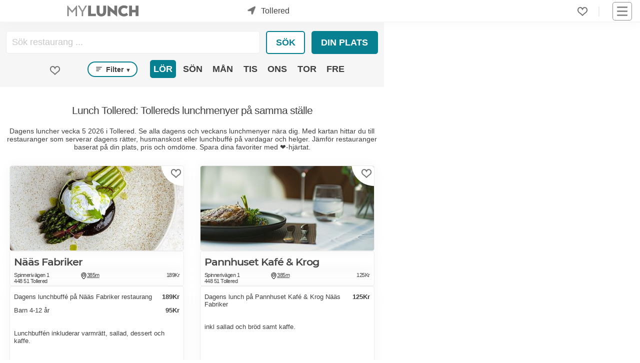

--- FILE ---
content_type: text/html; charset=utf-8
request_url: https://www.mylunch.se/tollered/
body_size: 7014
content:
<!DOCTYPE html><html lang="sv"><head><meta content="Dagens lunch i Tollered idag? På vår lunchguiden hittar du veckans lunchmenyer från restauranger nära dig. Dagens, lunchbuffé eller avhämtning varje dag, måndag till söndag." name="description"/><meta content="lunch Tollered, lunch i Tollered, lunch, luncher" name="keywords"/><meta content="UTF-8" name="charset"/><meta content="width=device-width, initial-scale=1, shrink-to-fit=yes" name="viewport"/><meta content="text/html; charset=UTF-8; IE=edge" http-equiv="X-UA-Compatible"/><meta content="text/html; charset=utf-8" http-equiv="content-type"/><meta content="sv" http-equiv="content-language"/><meta content="sv_SE" property="og:locale"/><meta content="website" property="og:type"/><meta content="Lunch i Tollered" property="og:image:alt"/><meta content="image/jpeg" property="og:image:type"/><title>Lunch i Tollered</title><meta content="Lunch i Tollered" property="og:title"/><meta content="https://www.mylunch.se/tollered/" property="og:url"/><meta content="Dagens lunch i Tollered idag? På vår lunchguiden hittar du veckans lunchmenyer från restauranger nära dig. Dagens, lunchbuffé eller avhämtning varje dag, måndag till söndag." property="og:description"/><meta content="https://cdn.ecommaker.com/fs/slh/hp-400.jpg" property="og:image"/><meta content="https://cdn.ecommaker.com/fs/slh/hp-400.jpg" property="og:image:secure_url"/><meta content="399" property="og:image:width"/><meta content="194" property="og:image:height"/><meta content="MyLunch.se" property="og:site_name"/><meta content="www.mylunch.se" name="twitter:domain"/><meta content="Lunch i Tollered" name="twitter:title"/><meta content="https://www.mylunch.se/tollered/" name="twitter:url"/><meta content="Dagens lunch i Tollered idag? På vår lunchguiden hittar du veckans lunchmenyer från restauranger nära dig. Dagens, lunchbuffé eller avhämtning varje dag, måndag till söndag." name="twitter:description"/><meta content="https://cdn.ecommaker.com/fs/slh/hp-400.jpg" name="twitter:image"/><meta content="Lunch i Tollered" itemprop="name"/><meta content="https://www.mylunch.se/tollered/" itemprop="url"/><meta content="Dagens lunch i Tollered idag? På vår lunchguiden hittar du veckans lunchmenyer från restauranger nära dig. Dagens, lunchbuffé eller avhämtning varje dag, måndag till söndag." itemprop="description"/><meta content="https://cdn.ecommaker.com/fs/slh/hp-400.jpg" itemprop="image"/><meta name="ir-site-verification-token" value="-1532022386"/><meta content="d93914246dc342e41d0c6a52fa2b397b" name="verification"/><link href="https://www.mylunch.se/tollered/" rel="canonical"/><link href="/static/media/icons/slh/favicon.b653b5bfbe9b.ico" rel="shortcut icon" type="image/png"/><link href="/static/media/icons/slh/favicon-96x96.629b55dd14e0.png" rel="icon" sizes="96x96" type="image/png"/><link href="/static/media/icons/slh/favicon-16x16.8a0b3224f0d7.png" rel="icon" sizes="16x16" type="image/png"/><link href="/static/media/icons/slh/favicon-32x32.f6f353af2647.png" rel="icon" sizes="32x32" type="image/png"/><link href="/media/icons/manifest.json" rel="manifest"/><meta content="#1E1E1E" name="theme-color"/><link href="/static/media/icons/slh/favicon-192x192.3ee45a3d98ee.png" rel="icon" sizes="192x192" type="image/png"/><link href="/static/media/icons/slh/apple-touch-icon-57x57.ecd437101805.png" rel="apple-touch-icon" sizes="57x57"/><link href="/static/media/icons/slh/apple-touch-icon-114x114.7e13a0d0c992.png" rel="apple-touch-icon" sizes="114x114"/><link href="/static/media/icons/slh/apple-touch-icon-72x72.5df3b7eb9581.png" rel="apple-touch-icon" sizes="72x72"/><link href="/static/media/icons/slh/apple-touch-icon-144x144.334504fe3309.png" rel="apple-touch-icon" sizes="144x144"/><link href="/static/media/icons/slh/apple-touch-icon-60x60.27c1135c4fdc.png" rel="apple-touch-icon" sizes="60x60"/><link href="/static/media/icons/slh/apple-touch-icon-120x120.035412dc6696.png" rel="apple-touch-icon" sizes="120x120"/><link href="/static/media/icons/slh/apple-touch-icon-76x76.8db038093a21.png" rel="apple-touch-icon" sizes="76x76"/><link href="/static/media/icons/slh/apple-touch-icon-152x152.17990da79c21.png" rel="apple-touch-icon" sizes="152x152"/><link href="/static/media/icons/slh/apple-touch-icon-180x180.72e4123aee61.png" rel="apple-touch-icon" sizes="180x180"/><link href="/static/media/icons/slh/apple-touch-startup-image-1536x2008.4434da7c152b.png" media="(device-width: 768px) and (device-height: 1024px) and (orientation: portrait) and (-webkit-device-pixel-ratio: 2)" rel="apple-touch-startup-image"/><link href="/static/media/icons/slh/apple-touch-startup-image-1496x2048.b48b20fd0d74.png" media="(device-width: 768px) and (device-height: 1024px) and (orientation: landscape) and (-webkit-device-pixel-ratio: 2)" rel="apple-touch-startup-image"/><link href="/static/media/icons/slh/apple-touch-startup-image-768x1004.f1297520d16f.png" media="(device-width: 768px) and (device-height: 1024px) and (orientation: portrait) and (-webkit-device-pixel-ratio: 1)" rel="apple-touch-startup-image"/><link href="/static/media/icons/slh/apple-touch-startup-image-748x1024.7ebed3891e2c.png" media="(device-width: 768px) and (device-height: 1024px) and (orientation: landscape) and (-webkit-device-pixel-ratio: 1)" rel="apple-touch-startup-image"/><link href="/static/media/icons/slh/apple-touch-startup-image-640x1096.5df77d49c828.png" media="(device-width: 320px) and (device-height: 568px) and (-webkit-device-pixel-ratio: 2)" rel="apple-touch-startup-image"/><link href="/static/media/icons/slh/apple-touch-startup-image-640x920.654aafde5906.png" media="(device-width: 320px) and (device-height: 480px) and (-webkit-device-pixel-ratio: 2)" rel="apple-touch-startup-image"/><link href="/static/media/icons/slh/apple-touch-startup-image-320x460.7a1a2280d019.png" media="(device-width: 320px) and (device-height: 480px) and (-webkit-device-pixel-ratio: 1)" rel="apple-touch-startup-image"/><meta content="#5cb95c" name="msapplication-TileColor"/><meta content="/static/media/icons/slh/mstile-144x144.334504fe3309.png" name="msapplication-TileImage"/><link href="/static/css/main_slh.min.ff0a2f5b4f20.css " media="all" rel="stylesheet"/><script>
            // var csrf = "j9GtTrkd6HjO7IpZa6e7GOWmqWAWPYRBazsxNRm7oN8OuzHzki2e918UaA7cVFfE";
            var show_pin_gallery = 0;
            var listing_btn_more = 1;
            
                var debug = 0;
            
            
                var project_type = "slh";
            
            
                var project_name = "MyLunch.se";
            
            
                var isus = JSON.parse("false");
            
            
                var base_dir = "/static/";
            
            
                var url_r = "https://rec.ecommaker.com/r/";
            
            
                var lang = "sv";
            
            
                var devmob = 0;
            
            
                var devbot = 1;
            
            
                var show_map_bot = 0;
            
            
            
                var filterDate = "2026-01-31";
            
            
            
                var filterDates = JSON.parse("[\u00222026\u002D01\u002D31\u0022, \u00222026\u002D02\u002D01\u0022, \u00222026\u002D02\u002D02\u0022, \u00222026\u002D02\u002D03\u0022, \u00222026\u002D02\u002D04\u0022, \u00222026\u002D02\u002D05\u0022, \u00222026\u002D02\u002D06\u0022]");
            
            
                var currency = "Kr";
            
            
                var curCity = "Tollered";
            
            
                var curCityUrl = "/tollered/";
            
            
                var curCityLatLng = [57.8187295, 12.4226791];
            
            
                var city_list_ajax = 1;
            
            
            
            
                var imdef_maxnum = 42;
            
            
                var tag_types = JSON.parse("[\u0022filter\u0022]");
            
            
            
            
                var def_favs = JSON.parse("{}");
            
            
                var js_d = JSON.parse("\u0022/static/js/d.min.cd10cc814580.js\u0022");
            

            
            
            
                var js_subscr = JSON.parse("\u0022/static/js/subscr.min.ff50933c68a9.js\u0022");
            
            

            
                var mp_code = "mpse";
            
            
            
            
            
            
            
            
            
                var events_slugs = JSON.parse("[\u0022julbord\u0022]");
            

            

            
                var timeoutDL = 10;
            
            
                var timeoutQ1 = 100;
            
            
                var timeoutQ2 = 300;
            
            
                var show_magnifier_lightbox = 0;
            
            
                var show_social_share = 1;
            
            
                var show_cookie = 0;
            
            
                var save_cookie = 1;
            
            
                var cookie_consent = 0;
            
            // 
            
                var copyright = 1;
            
            
                var delay_scripts_thirdparties = 1;
            

            
                var js_list0 = JSON.parse("[[\u0022/static/js/deals\u002Dpage.min.dbba73ddb634.js\u0022, 0]]");
            
            
            
            
        </script><script async="" crossorigin="anonymous" src="https://wgt.ecommaker.com/static/js/at.min.js"></script><script async="" data-cookiecategory="analytics" src="https://www.googletagmanager.com/gtag/js?id=G-QKQGZWVXQP" type="text/plain"></script><script data-cookiecategory="analytics" type="text/plain">
                window.dataLayer = window.dataLayer || [];
                function gtag(){dataLayer.push(arguments);}
                gtag('js', new Date());
                gtag('config', 'G-QKQGZWVXQP');
            </script><script data-cookiecategory="analytics" type="text/plain">(function(w,d,s,l,i){w[l]=w[l]||[];w[l].push({'gtm.start':
            new Date().getTime(),event:'gtm.js'});var f=d.getElementsByTagName(s)[0],
            j=d.createElement(s),dl=l!='dataLayer'?'&l='+l:'';j.async=true;j.src=
            'https://www.googletagmanager.com/gtm.js?id='+i+dl;f.parentNode.insertBefore(j,f);
            })(window,document,'script','dataLayer','GTM-K49479SQ');</script><link href="//www.googletagmanager.com" rel="dns-prefetch"/></head><body><div class="site" id="page"><header id="masthead"><div class="fl fl-wrap-const pos-r" style="height: 36px;"><div class="masthead-left fl fl-va" style="top: 50%;transform: translate(0,-50%);"><div class="site-logo"><a href="/" title="Startsida"><div class="lg lg-f"></div><div class="lg lg-s"></div></a></div><div id="search-city"><div class="city-form"><div class="city-form-before e-swing"><div class="im-geo pos-a"></div></div><div class="city-form-select" id="city-list-top"><p class="m0 m10-lr p10-lr">stad...</p></div></div></div></div><div class="masthead-right fl fl-wrap-const fl-va" style="justify-content: flex-end;"><div class="menu-desk" style="margin-right: 15px;"><ul class="fl fl-wrap ul-n m0"><li class="menu-item m10-lr brr" style="padding-right: 22px;"><div class="fav-top fav-off lk m0" onclick="openFavs();" onfocus="openListFavs(this);" title="Favoriter"></div><div class="pos-a ztop f-bg-bg f-sh10 f-brr03 f-brw1 f-br-mcl m-6-l p05 d-no" id="menu-fav" style="width: 190px;"><ul class="ul-n m0 p0"></ul></div></li></ul></div><nav id="navbar"><div class="hmb" onclick="nav();"><div class="nav-icon"><div></div></div></div><div class="menu-main-container"><ul class="main-menu sub-menu-hide" id="menu-main"><li class="menu-item menu-item-type-post_type menu-item-object-page"><a href="/">Startsida</a></li><li class="menu-item menu-item-type-post_type menu-item-object-page"><a href="/erbjudanden/">Erbjudanden</a></li><li class="menu-item menu-item-type-post_type menu-item-object-page"><a href="/blog/">Blogg</a></li><li class="menu-item menu-item-type-post_type menu-item-object-page"><a href="#footer">Krögare</a></li><li class="menu-item menu-item-type-post_type menu-item-object-page"><a href="#footer">Annonsera</a></li><li class="menu-item menu-item-type-post_type menu-item-object-page"><a href="#footer">Advertise with us</a></li><li class="menu-item menu-item-type-post_type menu-item-object-page"><a href="#footer">Julkampanj</a></li></ul></div></nav></div></div></header><main role="main"><div class="site-content"><div class="mn"><div class="mn-l" id="mp-fp"><div class="mn-layers" id="layers"><div class="pos-r f-bg-box p10-t" id="mp-f"><form class="fl fl-wrap p0 m10-lr"><div class="autocomplete m10-b" style="width:100%;"><input autocomplete="off" class="f-bro m0" id="scomp" placeholder="Sök restaurang ..." style="padding-top: 11px;padding-bottom: 11px;padding-left: 11px;" title="Restaurang namn" type="text"/></div><div class="fl fl-wrap"><div class="m0 m10-b p0"><button class="btn-inv btn-r btn-sq m10-l p05 p10-lr" id="btnSrch" onclick="runSearch();" title="Sök restaurang" type="button">Sök</button></div><div class="m0 m10-b p0"><button class="btn btn-r solid-sentense btn-sq m10-l p05" id="btnPos" onclick="getLocation();" title="Din plats i mapp" type="button">Din plats</button></div></div></form><div class="fl fl-wrap-const m10-lr"><div class="m30-lr m10-b"><div class="fav-sch fav-off lk a-n m10" id="fp-icon" onclick="filterFav();" title="Visa favoriter"></div></div><div class="m10-lr m10-b" style="margin-top: 3px;"><p class="btn btn-inv btn-txt f-brrr fs1 m0 p03" onclick="filterList();bxShow('.sch-gr', '#ul-filter', 'd-no');" style="text-transform: capitalize; padding: 0.3em 0.7em;"><span class="p03"><svg class="" height="12" stroke="none" viewBox="0 0 17 12" width="12" xmlns="http://www.w3.org/2000/svg"><rect height="2" rx="2" width="17" x="0" y="0"></rect><rect height="2" rx="2" width="13" x="0" y="5"></rect><rect height="2" rx="2" width="9" x="0" y="10"></rect></svg></span> Filter <span class="fs07">▼</span></p><div class="sch-gr ztop f-bg-bg f-sh10 f-brr03 f-brw1 f-br-mcl m-1-l p05 d-no" id="ul-filter" style="position: absolute;"><p class="chbx"><input data-t="buffet" id="ch-filter0" type="checkbox"/><label for="ch-filter0">Lunchbuffé</label></p><p class="chbx"><input data-t="a la carte" id="ch-filter1" type="checkbox"/><label for="ch-filter1">A la Carte</label></p><p class="chbx"><input data-t="soup" id="ch-filter2" type="checkbox"/><label for="ch-filter2">Soppa</label></p><p class="chbx"><input data-t="salad bar" id="ch-filter3" type="checkbox"/><label for="ch-filter3">Salladsbuffé</label></p><p class="chbx"><input data-t="gluten-free" id="ch-filter4" type="checkbox"/><label for="ch-filter4">Glutenfri</label></p><p class="chbx"><input data-t="vegetarian" id="ch-filter5" type="checkbox"/><label for="ch-filter5">Vegetarisk</label></p><p class="chbx"><input data-t="vegan" id="ch-filter6" type="checkbox"/><label for="ch-filter6">Vegansk</label></p><p class="chbx"><input data-t="vegan,vegetarian,salad bar" id="ch-filter7" type="checkbox"/><label for="ch-filter7">Klimatsmart</label></p><p class="lk a-n m0 c" onclick="bxShow('.sch-gr', '', 'd-no');">x</p></div></div><div class="m10-lr m10-b"><div class="fl fl-wrap"><p class="wdays btn f-brr03 m0 p03 u" data-md="2026-01-31" data-wd="5" id="wd5" onclick="bxShow('.wdays', '#wd5', 'btn-inv'); bxShow('.wdays', '#wd5', 'btn-no-base'); cFilterWD(this, '2026-01-31');" style="margin: 0 3px;" title="31/01">Lör</p><p class="wdays btn f-brr03 btn-inv btn-no-base m0 p03 u" data-md="2026-02-01" data-wd="6" id="wd6" onclick="bxShow('.wdays', '#wd6', 'btn-inv'); bxShow('.wdays', '#wd6', 'btn-no-base'); cFilterWD(this, '2026-02-01');" style="margin: 0 3px;" title="01/02">Sön</p><p class="wdays btn f-brr03 btn-inv btn-no-base m0 p03 u" data-md="2026-02-02" data-wd="0" id="wd0" onclick="bxShow('.wdays', '#wd0', 'btn-inv'); bxShow('.wdays', '#wd0', 'btn-no-base'); cFilterWD(this, '2026-02-02');" style="margin: 0 3px;" title="02/02">Mån</p><p class="wdays btn f-brr03 btn-inv btn-no-base m0 p03 u" data-md="2026-02-03" data-wd="1" id="wd1" onclick="bxShow('.wdays', '#wd1', 'btn-inv'); bxShow('.wdays', '#wd1', 'btn-no-base'); cFilterWD(this, '2026-02-03');" style="margin: 0 3px;" title="03/02">Tis</p><p class="wdays btn f-brr03 btn-inv btn-no-base m0 p03 u" data-md="2026-02-04" data-wd="2" id="wd2" onclick="bxShow('.wdays', '#wd2', 'btn-inv'); bxShow('.wdays', '#wd2', 'btn-no-base'); cFilterWD(this, '2026-02-04');" style="margin: 0 3px;" title="04/02">Ons</p><p class="wdays btn f-brr03 btn-inv btn-no-base m0 p03 u" data-md="2026-02-05" data-wd="3" id="wd3" onclick="bxShow('.wdays', '#wd3', 'btn-inv'); bxShow('.wdays', '#wd3', 'btn-no-base'); cFilterWD(this, '2026-02-05');" style="margin: 0 3px;" title="05/02">Tor</p><p class="wdays btn f-brr03 btn-inv btn-no-base m0 p03 u" data-md="2026-02-06" data-wd="4" id="wd4" onclick="bxShow('.wdays', '#wd4', 'btn-inv'); bxShow('.wdays', '#wd4', 'btn-no-base'); cFilterWD(this, '2026-02-06');" style="margin: 0 3px;" title="06/02">Fre</p></div></div></div></div><h1 class="f-b fs14f m0 m10-t p10 c" id="mp-h">Lunch Tollered: Tollereds lunchmenyer på samma ställe</h1><p class="fs1f m0 m10-lr p30-b c" id="mp-p">Dagens luncher vecka 5 2026 i Tollered. Se alla dagens och veckans lunchmenyer nära dig. Med kartan hittar du till restauranger som serverar dagens rätter, husmanskost eller lunchbuffé på vardagar och helger. Jämför restauranger baserat på din plats, pris och omdöme. Spara dina favoriter med ❤️-hjärtat.</p><div class="mn-item mn-menu m80-b" id="menus"><div class="mi" data-cid="14199" data-cityurl="/tollered/" data-md="" data-mid="" onmouseover="showCompOnMapPop(this.getAttribute('data-cid'));"><div class="mii"><div class="miif"><span class="miifbg"></span><div class="miifh lk fav-off" data-cid="14199" onclick="clickFav(this);"></div></div><div class="miii"><div style="position: absolute; left: 0; bottom: 0; z-index: 2;"><div class="fl fl-wrap"></div></div></div><div class="miib"><a class="a-n" href="/tollered/naas-fabriker/lunch/" rel="noopener" target="_blank"><img alt="Nääs Fabriker" class="miibm e-zoom show" height="194" src="https://cdn.ecommaker.com/fs/lunch/cmpp/20230527-094502-388729.jpg" width="399"/></a></div></div><div class="mih"><a class="a-n" href="/tollered/naas-fabriker/lunch/" rel="noopener" target="_blank"><h2 title="Öppna sidan ...">Nääs Fabriker</h2></a></div><div class="mid"><div class="mida lk a-n" data-cid="14199" onclick="showCompOnMap(this.getAttribute('data-cid'));" onmouseover="showCompOnMapPop(this.getAttribute('data-cid'));"><p>Spinnerivägen 1</p><p>448 51 Tollered</p></div><div class="mid-othr"><div class="midd lk" data-cid="14199" onclick="showCompOnMap(this.getAttribute('data-cid'));" onmouseover="showCompOnMapPop(this.getAttribute('data-cid'));"><svg height="15" viewBox="0 0 800 800" width="13" xmlns="http://www.w3.org/2000/svg"><circle class="svg-str svg-s80" cx="400" cy="310" r="143"></circle><path class="svg-str svg-s80" d="M400,27c156.3,0,283,126.7,283,283,0,169.478-203.2,463-283,463-80.2,0-283-293.015-283-463C117,153.7,243.7,27,400,27Z"></path></svg><p title="Ligger ca 385m från din nuvarande plats / centrum. Visa på kartan.">385m</p></div><div class="midp"><p title="Pris: 189Kr">189Kr</p></div></div></div><div class="mim scrollbox"><div class="m10-t"><div class="mim-table"><div class="mim-row"><p class="mim-txt">Dagens lunchbuffé på Nääs Fabriker restaurang</p><p class="mim-prc">189Kr</p></div><div class="mim-row"><p class="mim-txt">Barn 4-12 år</p><p class="mim-prc">95Kr</p></div><br/><div class="mim-row"><p class="mim-txt0">Lunchbuffén inkluderar varmrätt, sallad, dessert och kaffe.</p><p class="mim-prc"></p></div></div></div></div></div><div class="mi" data-cid="14202" data-cityurl="/tollered/" data-md="" data-mid="" onmouseover="showCompOnMapPop(this.getAttribute('data-cid'));"><div class="mii"><div class="miif"><span class="miifbg"></span><div class="miifh lk fav-off" data-cid="14202" onclick="clickFav(this);"></div></div><div class="miii"><div style="position: absolute; left: 0; bottom: 0; z-index: 2;"><div class="fl fl-wrap"></div></div></div><div class="miib"><a class="a-n" href="/tollered/pannhuset-kafe-krog/lunch/" rel="noopener" target="_blank"><img alt="Pannhuset Kafé &amp; Krog" class="miibm e-zoom show" height="194" src="https://cdn.ecommaker.com/fs/lunch/cmpp/20230527-094508-620072.jpg" width="399"/></a></div></div><div class="mih"><a class="a-n" href="/tollered/pannhuset-kafe-krog/lunch/" rel="noopener" target="_blank"><h2 title="Öppna sidan ...">Pannhuset Kafé &amp; Krog</h2></a></div><div class="mid"><div class="mida lk a-n" data-cid="14202" onclick="showCompOnMap(this.getAttribute('data-cid'));" onmouseover="showCompOnMapPop(this.getAttribute('data-cid'));"><p>Spinnerivägen 1</p><p>448 51 Tollered</p></div><div class="mid-othr"><div class="midd lk" data-cid="14202" onclick="showCompOnMap(this.getAttribute('data-cid'));" onmouseover="showCompOnMapPop(this.getAttribute('data-cid'));"><svg height="15" viewBox="0 0 800 800" width="13" xmlns="http://www.w3.org/2000/svg"><circle class="svg-str svg-s80" cx="400" cy="310" r="143"></circle><path class="svg-str svg-s80" d="M400,27c156.3,0,283,126.7,283,283,0,169.478-203.2,463-283,463-80.2,0-283-293.015-283-463C117,153.7,243.7,27,400,27Z"></path></svg><p title="Ligger ca 385m från din nuvarande plats / centrum. Visa på kartan.">385m</p></div><div class="midp"><p title="Pris: 125Kr">125Kr</p></div></div></div><div class="mim scrollbox"><div class="m10-t"><div class="mim-table"><div class="mim-row"><p class="mim-txt">Dagens lunch på Pannhuset Kafé &amp; Krog Nääs Fabriker</p><p class="mim-prc">125Kr</p></div><br/><div class="mim-row"><p class="mim-txt0">inkl sallad och bröd samt kaffe.</p><p class="mim-prc"></p></div></div></div></div></div></div><div id="more-bl"></div></div></div><div class="mn-map"><div class="mn-map-mp dly e-fade hide" id="mp"></div></div></div><hr/><div id="subscr"></div><hr/><div class="w"><div id="faqs"><h2 class="fs3f">Vanliga frågor</h2><details open=""><summary><span class="fs14f">Vad kostar en lunch i Tollered?</span></summary><div class="faq-a"><p>Dagens lunch kostar cirka 157Kr i Tollered.</p></div></details></div></div><hr/><div class="m30-tb"><div id="breadcrumbs"><div class="fl"><a href="/">Startsida</a><p class="m0 p10-lr">&gt;</p><a href="/tollered/">Tollered</a></div></div></div><div class="w"><div id="deals"></div></div></div></main><footer role="contentinfo"><div class="ft" id="footer"><div class="ma ft-min"><ul class="ul-n p10-tb p30-lr"><li class="ma p10"><p class="u b">Info</p><p class="m0 m10-t" style="max-width: 210px;">På MyLunch.se hittar du alla luncher och restauranger nära dig.</p><p class="m0 m10-t" style="max-width: 210px;">Den här sidan kan innehålla reklamlänkar, reklamlänkarna identifieras med asterisk (*).</p><p class="m30-t u b">Tipsa om restaurang</p><p class="m0 m10-t" style="max-width: 210px;">MyLunch.se är Sveriges mest populära restaurangguiden för dig som älskar god mat. Vår tjänsten är gratis för dig som söker efter lunchmenyer i närheten.</p><p class="m0" style="max-width: 210px;"><a class="m0" href="/tipsa-om-restaurang/" rel="noopener" style="padding: 0;text-decoration: underline;" target="_blank" title="Tipsa om restaurang nyt">Tipsa om restaurang ...</a></p></li><li class="ma p10"><p class="u b">Populära sökningar</p><ul class="ul-n m0 m10-t"><li><a href="/stockholm/" title="Lunch Stockholm">Lunch i Stockholm</a></li><li><a href="/goteborg/" title="Lunch Göteborg">Lunch i Göteborg</a></li><li><a href="/malmo/" title="Lunch Malmö">Lunch i Malmö</a></li><li><a href="/stockholm/" title="Restauranger Stockholm">Restauranger Stockholm</a></li><li><a href="/matsvinn-lunch/" title="Matsvinn - Rädda lunch">Matsvinn - Rädda lunch</a></li><li><a href="/julbord/" title="Julbord">Julbord 2026</a></li><li><a href="/erbjudanden/" title="Erbjudanden">Erbjudanden</a></li></ul></li><li class="ma p10"><p class="u b">Krögare</p><ul class="ul-n m0 m10-t"><li><a href="https://contact.mylunch.se/contact-us-restaurant/" rel="nofollow" target="_blank" title="Anslut din restaurang">Anslut din restaurang</a></li><li><a href="https://contact.mylunch.se/contact-us-restaurant/en/" rel="nofollow" target="_blank" title="Become a member">Add your restaurant</a></li><li><a href="https://contact.mylunch.se/julkampanj/" rel="nofollow" target="_blank" title="Annonsera Julbord 2026">Annonsera Julbord 2026</a></li></ul></li><li class="ma p10"><p class="u b">Annonsera</p><ul class="ul-n m0 m10-t"><li><a href="https://contact.mylunch.se/contact-us-advertise/" rel="nofollow" target="_blank" title="Annonsera hos oss">Annonsera hos oss</a></li><li><a href="https://contact.mylunch.se/contact-us-advertise/en/" rel="nofollow" target="_blank" title="Advertise with us">Advertise with us</a></li></ul></li><li class="ma p10"><p class="u b">Mer</p><ul class="ul-n m0 m10-t"><li><a href="/places/" title="Alla luncher">Alla luncher</a></li><li><a href="/blog/" title="Blogg">Blogg</a></li><li><a href="/blog/stockholm-basta-lunchrestauranger/" title="Blog: Stockholms Bästa Lunch 2026">Stockholms Bästa Lunch 2026</a></li><li><a href="/blog/goteborg-basta-lunchrestauranger/" title="Blog: Göteborg Bästa Lunch 2026">Göteborg: Bästa Lunch 2026</a></li><li><a href="/blog/malmo-basta-lunchrestauranger/" title="Blog: Malmös Bästa Lunch 2026">Malmös Bästa Lunch 2026</a></li></ul></li></ul></div></div><div class="ft-n"><div class="fl fl-wrap c"><div class="cr"><p>© 2026 MyLunch.se. Alla rättigheter reserverade.</p></div><ul><li class="widget_text widget widget_custom_html" id="custom_html-3"><div class="textwidget custom-html-widget"><ul class="fl fl-wrap"><li><a href="/terms-and-conditions/" title="Användarvillkor">Användarvillkor</a></li><li><a href="/privacy-policy/" title="Integritetspolicy">Integritetspolicy</a></li><li><a href="/disclaimer/" id="disclaimer" title="Ansvarsfriskrivning">Ansvarsfriskrivning</a></li></ul></div></li></ul><div class="sc"><ul><li class="widget_text widget widget_custom_html" id="custom_html-2"><div class="textwidget custom-html-widget"></div></li></ul></div><div class="tgl"><input id="tgl" name="tgl-theme" type="checkbox"/><label class="tgl-l" for="tgl" style="text-indent: 0;" title="Light/Dark Mode"><p class="no-us" style="position: absolute;bottom: 0;right: 30px;width: 23px;height: 23px;">🌜</p><p class="no-us" style="position: absolute;bottom: 0;right: 2px;width: 23px;height: 23px;">🌞</p></label></div></div></div></footer><div id="ftfx"><div class="fx fx-b fx-lr fx-a" id="ftfxb" style="z-index: 10000000000;"><div class="p10-tb f-bg-bg fx-sh d-no" id="coo"><div class="w fl fl-wrap"><p class="ma-f fs08f">MyLunch.se använder cookies (små textfiler som lagras på din dator). Genom att använda vår hemsida samtycker du till att vi använder cookies för statistik, användarmönster, anpassat innehåll och annonser. Genom att fortsätta använda vår webbplats godkänner du vår sekretesspolicy. <a class="fs08f" href="/privacy-policy/" rel="nofollow">Läs mer om cookies och sekretesspolicy.</a></p><form class="m0 p0 m30-lr f-bg-bg f-br-bg" method="post" onsubmit="cooA(); saveCookie(true); return false;"><input name="csrfmiddlewaretoken" type="hidden" value="NEkavWQUnOAfOK7YZg413rsP4F1D8DfsE46epmSOFUpfbBpy9sS8wEEnOjyTekDv"/><button class="btn-sq m0" name="subscr" type="submit">Acceptera</button></form></div></div></div></div><div id="citylist"></div><div id="citylistevent"></div></div><script src="/static/js/d_sv.min.4fe27c76233e.js"></script><script src="/static/js/main.min.e5261426e59c.js"></script><script type="application/ld+json">
            {"@context": "https://schema.org", "@type": "FAQPage", "mainEntity": [{"@type": "Question", "name": "Vad kostar en lunch i Tollered?", "acceptedAnswer": {"@type": "Answer", "text": "Dagens lunch kostar cirka 157Kr i Tollered."}}]}
        </script><script type="application/ld+json">
            {"@context": "https://schema.org", "@type": "BreadcrumbList", "itemListElement": [{"@type": "ListItem", "position": 1, "item": {"@id": "/", "name": "Startsida"}}, {"@type": "ListItem", "position": 2, "item": {"@id": "/tollered/", "name": "Tollered"}}]}
        </script></body></html>

--- FILE ---
content_type: text/css; charset="utf-8"
request_url: https://www.mylunch.se/static/css/main_slh.min.ff0a2f5b4f20.css
body_size: 12176
content:
@charset "UTF-8";@font-face{font-family:ct0;src:url("/static/fonts/ft0.40076eb41e12.woff2") format("woff2");font-display:swap}.d-init{display:initial}.d-bl{display:block}.d-inl{display:inline}.d-inl-bl{display:inline-block}.top-over{z-index:10000;position:absolute}.pos-a{position:absolute}.pos-f{position:fixed}.pos-r{position:relative}.pos-s{position:sticky}.pos-va{top:50%;left:50%;transform:translate(-50%,0)}.pos-c-h{left:50%;transform:translate(-50%,0)}@media screen and (min-width:40em){.pos-va{transform:translate(-50%,-50%)}.pos-a-mob{position:absolute}.pos-c-v{top:50%;transform:translate(0,-50%)}}.show-def{display:none!important}.show-mob{display:inherit}@media screen and (min-width:40em){.show-def{display:inherit!important}.show-mob{display:none!important}}@supports (display:flex){.fl{display:flex;justify-content:center;flex-wrap:nowrap}.fl-va{align-items:center}.fl-ha{justify-content:center}.fl-jl{justify-content:left}.fl-jr{justify-content:right}.fl-wrap,.fl-wrap-const{flex-wrap:wrap}.fl-wrap-mob{flex-wrap:wrap}.fl-wrap-desc{flex-wrap:nowrap}.fl-dir-rev{flex-direction:column-reverse}@media screen and (min-width:40em){.fl-wrap{flex-wrap:nowrap}.fl-wrap-mob{flex-wrap:nowrap}.fl-wrap-desc{flex-wrap:wrap}.fl-jl-mob{justify-content:left}.fl-jr-mob{justify-content:right}.fl-dir-rev{flex-direction:unset}.fl .eq{flex-grow:1;flex-basis:0}}}@supports (display:grid){.gr{display:grid}.gr-sq-item{position:relative;padding-top:100%}.gr-sq-item-child{display:block;-o-object-fit:cover;object-fit:cover;width:100%;height:100%;position:absolute;top:0;left:0}.gr-jic{justify-items:center}.gr-jcc{justify-content:center}.gr-aic{align-items:center}.gr-acc{align-content:center}}@supports (display:grid){.gr2{grid-template-columns:repeat(1,minmax(120px,1fr))}@media screen and (min-width:40em){.gr2{grid-gap:1em;grid-gap:1vw;grid-template-columns:repeat(2,minmax(120px,1fr))}}}@supports (display:flex){.gr3>div{max-width:100%;margin-bottom:1em}.gr3>.c33{width:100%}@media screen and (min-width:40em){.gr3>div{max-width:20em;margin-bottom:0}}}@supports (display:grid){.gr3{grid-template-columns:repeat(1,minmax(11.5em,1fr));grid-auto-rows:auto}.gr3>div{max-width:100%;margin-bottom:1em}.gr3-w1{grid-template-columns:repeat(1,minmax(250px,.6fr))}@media screen and (min-width:40em){.gr3{grid-template-columns:repeat(3,minmax(120px,1fr));grid-auto-rows:1fr;grid-gap:1em;grid-gap:2vw}.gr3>div{max-width:none;margin-bottom:0}.gr3-w1{grid-template-columns:repeat(3,minmax(190px,.2fr))}}}@supports (display:grid){.gr-auto{grid-template-columns:repeat(auto-fit,minmax(120px,1fr))}@media (max-width:40em){.gr-auto{grid-gap:1em;grid-gap:1vw;grid-template-columns:repeat(1,minmax(50px,1fr));width:auto;padding-left:0}}}@supports (display:grid){.gr-c{width:100%;height:100%;align-content:center}@media (min-width:40em){.gr-c{width:100vw;height:100vh}}}.lg-f{background-image:url("/static/media/icons/slh/lg.4307d124d3ef.svg");width:143px;height:23px}.lg-s{background-image:url("/static/media/icons/slh/lg-s.ccb4f6924d50.svg");width:22px;height:24px}.fav-off{background-image:url("/static/media/heart.c41c3c14a5ab.svg")}.fav-on{background-image:url("/static/media/icons/slh/heart.55ce0354e690.svg")}html{--mc:#078192;--mcl:#94e0eb;--mcc:#ff8d22;--mccl:#f4d1b7;--bg:#fff;--bg-box:#f6f6f6;--bx-sh:#d1d1d1;--txt:#3f3f3f;--h:#3f3f3f;--txt-l:#ececec;--txt-sh:#8e8e8e;--ft:#363839;--ft-txt:#e6e6e6}@media (prefers-color-scheme:light){html{--mc:#078192;--mcl:#94e0eb;--mcc:#ff8d22;--mccl:#f4d1b7;--bg:#fff;--bg-box:#f6f6f6;--bx-sh:#d1d1d1;--txt:#3f3f3f;--h:#3f3f3f;--txt-l:#ececec;--txt-sh:#8e8e8e;--ft:#363839;--ft-txt:#e6e6e6}}@media (prefers-color-scheme:dark){html{--mc:#078192;--mcl:#94e0eb;--mcc:#ff8d22;--mccl:#f4d1b7;--bg:#333333;--bg-box:#282828;--bx-sh:#222;--txt:#a7a7a7;--h:#b4b3b3;--txt-l:#5a5a5a;--txt-sh:#8e8e8e;--ft:#000;--ft-txt:#a7a7a7}}html[data-theme=light]{--mc:#078192;--mcl:#94e0eb;--mcc:#ff8d22;--mccl:#f4d1b7;--bg:#fff;--bg-box:#f6f6f6;--bx-sh:#d1d1d1;--txt:#3f3f3f;--h:#3f3f3f;--txt-l:#ececec;--txt-sh:#8e8e8e;--ft:#363839;--ft-txt:#e6e6e6}html[data-theme=dark]{--mc:#078192;--mcl:#94e0eb;--mcc:#ff8d22;--mccl:#f4d1b7;--bg:#333333;--bg-box:#282828;--bx-sh:#222;--txt:#a7a7a7;--h:#b4b3b3;--txt-l:#5a5a5a;--txt-sh:#8e8e8e;--ft:#000;--ft-txt:#a7a7a7}@media (prefers-reduced-motion:no-preference){:root{scroll-behavior:unset!important}}body{margin:0;overflow-x:hidden;color:#3f3f3f!important;color:var(--txt)!important;background-color:#fff!important;background-color:var(--bg)!important}.body-border{position:absolute;top:0;height:43px;border-bottom:2px solid;border-color:#ececec;border-color:var(--txt-l)}.btn,.bx,.bxf .r::after,.f,.site-content,.tl,button,hr{clear:both;word-wrap:break-word}.no-js noscript img{max-width:100%}.d-no,.mob-no-d,.no-js .dly,.no-js .dots,.no-js .lzy{display:none!important}.wf{width:100%}.mwf{max-width:100%!important}@media screen and (max-width:40em){.mwf-mob{max-width:100%!important}}.comment-respond,.w,.wn{margin:0 auto;padding:0 1.5em}.w{max-width:1280px;max-width:80em}.w-m50{max-width:100vw}.wi{width:inherit}.w100{width:100%}.comment-respond,.wn{max-width:1000px;max-width:60em}.site{margin:0 auto;position:relative}.site-content{padding-bottom:0}.entry-header{display:inline-block;width:100%;background-color:#fff;background-color:var(--bg);border:1px solid;border-color:#f6f6f6;border-color:var(--bg-box);border-radius:.3em}.entry-title{font-size:1.5rem;margin:.7em 0 .7em 0;padding:0 1.5em 0 1.5em}.sb25,.sb75{max-width:none}.sb75{width:100%}@media screen and (min-width:40em){.site{scroll-snap-type:y mandatory}.site-content,footer{scroll-snap-align:start}.comment-respond,.w,.wn{padding:0}.w{max-width:80em;max-width:80vw}.w-m50{max-width:50vw}.comment-respond,.wn{max-width:60em;max-width:60vw}.sb25,.sb75{margin:1em}.sb25{max-width:25%!important}.sb25-l{margin-right:25px;margin-right:3vw}.sb25-r{margin-left:25px;margin-left:3vw}.sb75{max-width:75%!important}}h1,h2,h3{margin:0;font-family:ct0,sans-serif;font-weight:400;font-style:normal;letter-spacing:-1px;color:#3f3f3f;color:var(--txt);margin-top:1em;margin-bottom:1em;margin-bottom:2vw}h4,h5,h6{margin:0;font-family:"MS Serif","New York",sans-serif,Arial,Helvetica,sans-serif;font-weight:400;font-style:normal;color:#3f3f3f;color:var(--txt);margin-bottom:1em;margin-bottom:3vw}h6{opacity:.7}h1{font-size:2rem}h2{font-size:2.1rem}h3{font-size:1.8rem}h4{font-size:1.5rem;font-weight:700}.h4-z{font-size:1rem;line-height:1.2em}h5{font-size:1.3rem;font-weight:700}h6{font-size:1.1rem;font-weight:700}@media screen and (min-width:40em){h1{font-size:2.6rem;font-size:4.5vw}h2{font-size:3rem;font-size:5.5vw}h3{font-size:2rem;font-size:4vw}h4{font-size:1.4rem;font-weight:400;text-transform:uppercase}.h4-z{font-size:1.6vw;line-height:1.4em}h5{font-size:1.3rem}h6{font-size:1.2rem}}@media screen and (min-width:80em){h1,h2,h3{margin-top:1em;margin-bottom:1em}h4,h5,h6{margin-bottom:1em}h1{font-size:3.6rem}h2{font-size:4.5rem}h3{font-size:3.5rem}.h4-z{font-size:1.4rem}}.sub1,.sub2,.sub3,.sub4{font-family:ct0,sans-serif;font-weight:300;font-style:normal;line-height:1.4em;letter-spacing:-1px;color:#3f3f3f;color:var(--txt)}.sub1,.sub2,.sub3{font-size:1.1rem}.sub4{font-size:1.1rem}.sub1,.sub2{margin-top:-.2em;margin-bottom:2em}.sub3{margin-top:-.4em;margin-bottom:1em}.sub4{margin-top:-.5em;margin-bottom:1.5em}@media screen and (min-width:40em){.sub1,.sub2{font-size:1.5rem;font-size:3vw}.sub1,.sub2{margin-top:-.5em;margin-bottom:2.5em}.sub3{font-size:2.5vw;margin-top:-.8em;margin-bottom:1.5em}.sub4{font-size:1.2rem;margin-top:-2em;margin-top:-2.5vw;margin-bottom:1.5em;margin-bottom:2.5vw}}@media screen and (min-width:80em){.sub1,.sub2{font-size:2.3rem}.sub1,.sub2{margin-top:-1.2em;margin-bottom:2.5em}.sub3{font-size:1.7rem;margin-top:-1.4em;margin-bottom:1.5em}.sub4{font-size:1.2rem;margin-top:-1em;margin-bottom:1.5em}}b,div,i,li,ol,p,span,td,th,ul{font-size:1rem;font-family:"Open Sans",Arial,sans-serif;font-weight:400;letter-spacing:0;font-style:normal;color:#3f3f3f;color:var(--txt);margin-top:0}.p-z{font-size:.7rem;line-height:1.2em}@media screen and (min-width:40em){.p-z{font-size:1.5vw;line-height:1.4em}}i{font-style:italic!important}b{font-weight:700!important}.no-hyphen{-webkit-hyphens:none;hyphens:none;white-space:nowrap}.solid-sentense{white-space:pre}.no-us{-webkit-user-select:none;-moz-user-select:none;-o-user-select:none;user-select:none}.lk,a{text-decoration:underline;color:#3f3f3f;color:var(--txt);transition:color .2s linear}.lk:hover,a:hover{cursor:pointer;text-decoration:none}.lk-s{color:var(--mc);font-weight:700;text-decoration:none}.lk-s-inv{color:#f6f6f6;color:var(--bg-box);background-color:#078192!important;background-color:var(--mc)!important}.lk-us{color:var(--txt);font-weight:400;text-decoration:underline;background-color:#f6f6f6!important;background-color:var(--bg-box)!important}.lk-us:hover{color:#078192!important;color:var(--mc)!important;border:1px solid;border-color:#078192;border-color:var(--mc);border-radius:.3em;padding-left:.4em;padding-right:.4em}.lk-hr:focus{border:1px solid;border-color:#078192!important;border-color:var(--mc)!important}.lk-hr:hover{background-color:#078192!important;background-color:var(--mc)!important;color:#fff!important;color:var(--bg)!important}.lk-hr:hover svg{fill:#fff;fill:var(--bg)}.a-n{text-decoration:none}.a-n:hover{cursor:pointer;text-decoration:underline}.a-fs:focus,.a-hr:hover{border:2px solid;border-color:#078192;border-color:var(--mc);border-radius:.3em}ol{padding-left:1.5em}ul{list-style-type:disc;padding:0;margin-top:1em;margin-left:1.5em}.ul-n{list-style-type:none}@media screen and (min-width:40em){ul{padding:inherit;margin-left:1em}}.f-sup{font-variant-position:super}.f-sub{font-variant-position:sub}.l-prc{list-style-type:none!important;padding-left:0;margin-left:0;display:table;border-spacing:0 .5em}.l-prc li{display:table-row}.l-prc li>span:nth-of-type(1){display:table-cell;text-align:right;min-width:50%}.l-prc li>span:nth-of-type(1)::before{content:"";padding:2px}.l-prc-al li>span:nth-of-type(1){text-align:left}.l-prc-no-min li>span:nth-of-type(1){display:inline-block;min-width:unset}img,video{width:100%;max-width:100%;height:auto;border-radius:.3em;animation:fadein 1s;-moz-animation:fadein 1s;-webkit-animation:fadein 1s;-o-animation:fadein 1s}@keyframes fadein{from{opacity:0}to{opacity:1}}table{margin:0;padding:0}td,th{vertical-align:top}.th-c{vertical-align:middle}tr:nth-child(even){background-color:#fff;background-color:var(--bg)}.tb{overflow-x:auto}.table-prc{grid-gap:5em;grid-gap:5vw;margin:0 auto 1em auto}.table-prc table{width:100%}.table-prc td:nth-of-type(1){padding:0 0 .7em 0}.table-prc td:nth-of-type(2),.table-prc td:nth-of-type(3),.table-prc td:nth-of-type(4),.table-prc td:nth-of-type(5){text-align:right;max-width:100%;min-width:50%;padding:0 0 .7em 0}.table-prc th{padding-top:1.5em;padding-bottom:.8em;text-transform:uppercase}.table-prc th div{visibility:hidden;margin:0}@media screen and (min-width:40em){.table-prc{max-width:38em}}@supports (display:flex){.table-prc>div{width:100%;margin:0}@media screen and (min-width:40em){.table-prc{width:auto;max-width:none}}}.table-wide{min-width:25em;margin:0 auto 1em auto;border-collapse:collapse}.table-wide thead th{border-bottom:2px solid;border-color:#8e8e8e;border-color:var(--txt-sh)}.table-wide tbody td,.table-wide tbody th{border-top:1px solid;border-color:#8e8e8e;border-color:var(--txt-sh);padding:.5em .7em .7em .7em;font-style:normal;font-weight:300}.table-wide td{text-align:right}.c{text-align:center}.ar{text-align:right}.al{text-align:left}.r0{right:0}.l0{left:0}.u{text-transform:uppercase}.b{font-weight:700}.i{font-style:italic}.b800{font-weight:800}.o{overflow:auto}.o-h{overflow:hidden}.o-v{overflow:visible!important}.o-scr-x{overflow-x:scroll}@media screen and (min-width:40em){.o-scr-x{overflow-x:hidden}}.h-a{height:auto!important}.h-init{height:initial!important}.h-inh{height:inherit!important}.h-min{height:-moz-min-content;height:min-content}.h-max{height:-moz-max-content;height:max-content}.h-100{height:100%}.banr{padding-left:0;padding-right:0;border-radius:0;z-index:1}.blk{display:flex}.cl{clear:both}.cl:after{content:"";clear:both}.r::after{padding:2em;content:""}hr{opacity:0;margin:1.5em}.hr-sm{margin:.7em 0 .7em 0}.hr0{opacity:1;margin:0}.hr3,.hr5,.hr8{margin:2em}.brl{border-left:2px solid;border-left-color:#ececec;border-left-color:var(--txt-l)}.brr{border-right:2px solid;border-right-color:#ececec;border-right-color:var(--txt-l)}.p0{padding:0}.p1p{padding:1%}.p2p{padding:2%}.p3p{padding:3%}.p03{padding:.3em}.p03-l{padding-left:.3em}.p05{padding:.5em}.p05-tb{padding-top:.5em;padding-bottom:.5em}.p05-t{padding-top:.5em}.p05-b{padding-bottom:.5em}.p05-lr{padding-left:.5em;padding-right:.5em}.p05-l{padding-left:.5em}.p05-r{padding-right:.5em}.p08{padding:.8em}.p1{padding:1em}.p10{padding:1em!important}.p10-tb{padding-top:1em!important;padding-bottom:1em!important}.p10-t{padding-top:1em!important}.p10-b{padding-bottom:1em!important}.p10-lr{padding-left:1em!important;padding-right:1em!important}.p10-l{padding-left:1em!important}.p10-r{padding-right:1em!important}.p30,.p80{padding:2em!important}.p30-tb,.p80-tb{padding-top:2em!important;padding-bottom:2em!important}.p30-t,.p80-t{padding-top:2em!important}.p30-b,.p80-b{padding-bottom:2em!important}.p30-lr,.p80-lr{padding-left:2em!important;padding-right:2em!important}.p30-l,.p80-l{padding-left:2em!important}.p30-r,.p80-r{padding-right:2em!important}.m0{margin:0}.ma{margin:0 auto}.ma-tb{margin:1em auto 1em auto}.ma-t{margin:1em auto 0 auto}.ma-b{margin:0 auto 1em auto}.ma-f{margin:auto}.m-1-l{margin-left:-1em}.m-6-l{margin-left:-6em}.m5-lr{margin-left:5px;margin-right:5px}.m10{margin:.7em}.m10-tb{margin-top:.7em!important;margin-bottom:.7em!important}.m10-t{margin-top:.7em!important}.m10-b{margin-bottom:.7em!important}.m10-lr{margin-left:.7em!important;margin-right:.7em!important}.m10-l{margin-left:.7em!important}.m10-r{margin-right:.7em!important}.mt10{margin-top:.7em!important}.mb10{margin-bottom:.7em!important}.m30,.m80{margin:2em!important}.m30-tb,.m80-tb{margin-top:2em!important;margin-bottom:2em!important}.m30-t,.m80-t{margin-top:2em!important}.m30-b,.m80-b{margin-bottom:2em!important}.m30-lr,.m80-lr{margin-left:2em!important;margin-right:2em!important}.m30-l,.m80-l{margin-left:2em!important}.m30-r,.m80-r{margin-right:2em!important}.ml-mob{margin-left:0}.mr-mob{margin-right:0}.ml-mob-a,.mr-mob-a{margin:0 auto;max-width:100%}.op50{opacity:.5}:target:before{content:"";display:block;height:4em;margin:-4em 0 0;visibility:hidden}@media screen and (min-width:20em){hr{margin:2em}}@media screen and (min-width:80em){hr{margin:2.7em}}@media screen and (min-width:40em){.hr-sm{margin:1.5em 0 1.5em 0}.hr3{margin:3em}.hr5{margin:5em}.hr8{margin:8em}.p30{padding:2em!important}.p30-tb{padding-top:2em!important;padding-bottom:2em!important}.p30-t{padding-top:2em!important}.p30-b{padding-bottom:2em!important}.p30-lr{padding-left:2em!important;padding-right:2em!important}.p30-l{padding-left:2em!important}.p30-r{padding-right:2em!important}.p80{padding:5.3em!important}.p80-tb{padding-top:5.3em!important;padding-bottom:5.3em!important}.p80-t{padding-top:5.3em!important}.p80-b{padding-bottom:5.3em!important}.p80-lr{padding-left:5.3em!important;padding-right:5.3em!important}.p80-l{padding-left:5.3em!important}.p80-r{padding-right:5.3em!important}.m30{margin:2em!important}.m30-tb{margin-top:2em!important;margin-bottom:2em!important}.m30-t{margin-top:2em!important}.m30-b{margin-bottom:2em!important}.m30-lr{margin-left:2em!important;margin-right:2em!important}.m30-l{margin-left:2em!important}.m30-r{margin-right:2em!important}.m80{margin:5.3em!important}.m80-tb{margin-top:5.3em!important;margin-bottom:5.3em!important}.m80-t{margin-top:5.3em!important}.m80-b{margin-bottom:5.3em!important}.m80-lr{margin-left:5.3em!important;margin-right:5.3em!important}.m80-l{margin-left:5.3em!important}.m80-r{margin-right:5.3em!important}.ml-mob,.ml-mob-a{margin-left:2em}.mr-mob,.mr-mob-a{margin-right:2em}.mob-no-d{display:initial!important}}.circle-inv,.path-inv,.rect-inv,.svg-inv{fill:#fff;fill:var(--bg)}.svg path{fill:#3f3f3f;fill:var(--h)}.svg-f{display:none}.svg-s{display:block}.svg-str,.svg-str-inv{fill:none;fill-rule:evenodd}.svg-str{stroke:#3f3f3f;stroke:var(--txt)}button .svg-str-inv:hover{fill:#3f3f3f;fill:var(--txt);stroke:#3f3f3f;stroke:var(--txt)}.svg-str-inv{stroke:#fff;stroke:var(--bg)}.svg-s30{stroke-width:2em}.svg-s50{stroke-width:50px}.svg-s70{stroke-width:70px}.svg-s80{stroke-width:80px}.svg-s90{stroke-width:90px}.svg-icon{display:inline-block;fill:#3f3f3f;fill:var(--txt)}#masthead,.masthead{position:sticky;top:0;width:100%;padding:4px 0 3px 0;background-color:#fff;background-color:var(--bg);border-bottom:2px solid;border-color:#f6f6f6;border-color:var(--bg-box);border-top:0;box-shadow:0 0 30px 0 rgba(0,0,0,.03);z-index:100;transition:all .25s ease-in-out}#masthead-left,.masthead-left{width:84%;position:absolute;left:30px;top:6px}#masthead-right,.masthead-right{position:absolute;right:0}#masthead.show,.masthead.show{visibility:visible;opacity:1}#masthead.hide,.masthead.hide{visibility:hidden;opacity:0}.site-logo img{height:2.2em;width:auto;-o-object-fit:scale-down;object-fit:scale-down;border-radius:0;opacity:.7}.site-logo a .lg path{fill:#3f3f3f;fill:var(--h)}.site-logo a .lg-f{display:none}.site-logo a .lg-s{display:block}.site-logo a:hover{background-color:#fff;background-color:var(--bg)}.site-logo a:hover .lg path{fill:#3f3f3f!important;fill:var(--txt)!important}#search-city{margin:auto}#citylist-input{border:1px solid}#citylist-input:focus,#citylist-input:hover{border-color:#078192!important;border-color:var(--mc)!important}.city-form{display:flex;max-width:140px;padding:.1em .5em;border:1px solid;border-radius:100em;border-color:transparent}.city-form-select p{color:#3f3f3f;color:var(--txt)}.city-form-select p:hover{color:#078192;color:var(--mc)}.city-form-select-border:hover{border:1 solid;border-color:#078192!important;border-color:var(--mc)!important}.city-form-select-border:focus{border:1 solid;border-color:#078192!important;border-color:var(--mc)!important}.city-form-select select{padding:4px 1.5em;outline-offset:0;outline:0;-moz-appearance:none;appearance:none;border:0 solid;-webkit-appearance:none;font-size:14px;text-align:center;border-color:transparent;background-color:#fff;background-color:var(--bg)}.city-form-select select optgroup,.city-form-select select option{color:#3f3f3f;color:var(--txt)}.city-form-select select option:checked{text-align:center}.city-form-select select:hover{border:0 solid;border-color:#fff;border-color:var(--bg);color:#078192;color:var(--mc)}.city-form-select select:focus{border:0 solid;border-color:#fff;border-color:var(--bg)}.city-form-before{position:relative;pointer-events:none;flex-basis:fit-content;align-self:center;block-size:17px;z-index:1}.city-form-before svg{position:absolute;fill:#3f3f3f;fill:var(--txt)}.city-form-after{position:relative}.city-form-after div{position:absolute;right:0;top:7px;pointer-events:none;border-inline:.5em solid transparent;border-block-start:.5em solid;border-block-start-color:#3f3f3f;border-block-start-color:var(--txt)}.city-form:hover{cursor:pointer;text-decoration:none;border-color:#fff;border-color:var(--bg);color:#078192;color:var(--mc)}.city-form:hover .city-form-before svg{fill:#078192;fill:var(--mc)}.city-form:hover .city-form-after div{border-block-start-color:#078192;border-block-start-color:var(--mc)}.city-form:focus{border-color:#fff;border-color:var(--bg)}.fav-top{width:20px;height:20px}.fav-sch{width:20px;height:20px}.fav-item{position:absolute;right:5px;top:5px;z-index:2;width:20px;height:20px}.fav-comp{background-size:100%;width:27px;height:27px}.menu-desk{display:none}.navbar{position:absolute;right:0;margin:.2em 0}.hmb{cursor:pointer;display:block;float:right;margin:0 1em 0 0;padding:.2em .5em;border:1px solid;border-color:#8e8e8e;border-color:var(--txt-sh);background-color:#fff;background-color:var(--bg);border-radius:.3em;z-index:102;position:relative}.nav-icon{width:1.3em}.nav-icon div,.nav-icon:after,.nav-icon:before{background-color:#8e8e8e;background-color:var(--txt-sh);border-radius:.2em;content:"";display:block;height:.2em;margin:.3em 0;transition:all .2s ease-in-out}.nav-icon:hover:before{transform:translateY(.5em) rotate(135deg)}.nav-icon:hover:after{transform:translateY(-.5em) rotate(-135deg)}.nav-icon:hover div{transform:scale(0)}.menu-main-container{position:relative}.main-menu{cursor:pointer;border:1px solid transparent;border-color:#ececec;border-color:var(--txt-l);border-radius:.3em;background-color:#fff;background-color:var(--bg);box-shadow:0 .5em 1em 0 rgba(0,0,0,.2);position:fixed;right:15px;top:0;margin:2.6em 0 0 0;padding:10px;max-width:100%}.main-menu .menu-item{list-style-type:none;border-radius:.3em}.main-menu .menu-item a{color:#3f3f3f;color:var(--txt);font-size:.8rem;display:flex;white-space:nowrap;text-decoration:none}.main-menu .menu-item-has-children,.main-menu .menu-item-has-children>a{opacity:1;cursor:default}.main-menu .menu-item-has-children>.sub-menu .sub-menu{text-decoration:underline}.main-menu .sub-menu{display:none;margin:0}.main-menu .sub-menu .menu-item-has-children>a{text-decoration:none}.main-menu>li>a{text-decoration:none!important;padding:5px}.main-menu>li>a:hover{border-radius:.3em;background-color:#ececec;background-color:var(--txt-l)}.main-menu>.menu-item-has-children>a{text-decoration:none;padding:.3em .7em}.main-menu>.menu-item-has-children:hover::after{content:"▼";margin-left:2em;color:var(--txt-l)}.main-menu>.menu-item-has-children:hover>a{border-radius:.3em;background-color:#ececec;background-color:var(--txt-l)}.main-menu>.menu-item-has-children:hover>.sub-menu{display:block;padding:0 .7em 0 .7em;overflow-y:auto;scrollbar-width:thin;scroll-behavior:smooth;-webkit-appearance:initial;height:25em;height:65vh;background-color:#fff;background-color:var(--bg)}.main-menu>.menu-item-has-children:hover>.sub-menu>.menu-item-has-children{text-transform:uppercase;padding:.6em 0 0 0}.main-menu>.menu-item-has-children:hover>.sub-menu>.menu-item-has-children>.sub-menu{display:flex;flex-wrap:wrap;background-color:#fff;background-color:var(--bg)}.main-menu>.menu-item-has-children:hover>.sub-menu>.menu-item-has-children>.sub-menu li{margin:0;text-transform:capitalize}.main-menu>.menu-item-has-children:hover>.sub-menu>.menu-item-has-children>.sub-menu li a{padding:0 .3em 0 .3em}.main-menu>.menu-item-has-children:hover>.sub-menu>.menu-item-has-children>.sub-menu li a:hover{background-color:#ececec;background-color:var(--txt-l);opacity:1;border-radius:.3em}.sub-menu-hide{display:none}@supports (display:grid){@media screen and (min-width:300px){.city-form{max-width:190px;width:190px}}@media screen and (min-width:470px){.site-logo{margin:0 auto}.site-logo a .lg-f{display:block}.site-logo a .lg-s{display:none}.city-form{max-width:165px}.main-menu{max-width:20em}}@media screen and (min-width:660px){.city-form{max-width:175px}}@media screen and (min-width:790px){.city-form{max-width:250px}}@media screen and (min-width:900px){.city-form{max-width:400px}}@media screen and (min-width:40em){.masthead-left{width:60%;left:30px}.menu-desk{display:block}}}.ft{background-color:#363839;background-color:var(--ft);font-size:.9rem;z-index:0}.ft>div{max-width:-moz-max-content;max-width:max-content}.ft>div>ul,.ft>ul{list-style-type:none;display:block;flex-wrap:wrap;justify-content:center;margin:0;padding:.7em .7em 0 .7em}.ft>div>ul li,.ft>ul li{margin:0;padding:0}.ft a,.ft h4,.ft p{color:#e6e6e6;color:var(--ft-txt)}.ft h4{font-family:Arial,Helvetica,sans-serif;font-weight:400;letter-spacing:0;font-style:normal;line-height:1.35;font-size:1.1rem}.ft a{text-decoration:none;display:block;position:relative;padding:13px 5px 13px 5px;border-radius:.3em}.ft a:hover{color:#3f3f3f;color:var(--txt);background-color:#ececec;background-color:var(--txt-l)}.ft .widget-title{margin:.7em 0 .7em 0}.ft .textwidget ul{display:inline!important}.ft .textwidget li{margin-bottom:1em}.ft-n{background-color:#f6f6f6;background-color:var(--bg-box);padding:1.7em 1em;display:block}.ft-n div,.ft-n li,.ft-n p,.ft-n ul{margin:0;margin:auto;padding:0}.ft-n .sc{margin:.7em 0 .7em 0}.ft-n .cr{margin:0 0 .7em 0}.ft-n .tgl{margin:0}.ft-n li{width:100%}.ft-n a,.ft-n p{font-family:"MS Serif","New York",sans-serif,Arial,Helvetica,sans-serif;font-weight:400;font-size:.9rem;letter-spacing:0;font-style:normal;line-height:1.35;color:#3f3f3f;color:var(--txt)}.ft-n ul{display:flex;flex-wrap:wrap;list-style-type:none}.ft-n a{text-decoration:none;display:block}.ft-n a:hover{text-decoration:underline}.ft-n .textwidget li a{margin:0 auto;width:10em;padding:.5em 0 .5em 0}.sc ul{display:block;padding:0}@media screen and (min-width:50em){.ft>div>ul,.ft>ul{display:flex;flex-wrap:nowrap}.ft>div>ul li,.ft>ul li{width:100%}.ft>div{max-width:none}.ft a{padding:3px 5px 3px 5px}}@media screen and (min-width:40em){.ft-n{display:flex;padding:1em}.ft-n .sc ul,.ft-n ul{display:flex;flex-wrap:nowrap}.ft-n>div,.ft-n>ul{flex-grow:1;flex-basis:0}.ft-n .sc,.ft-n .tgl{flex-grow:0;flex-basis:0}.ft-n .cr,.ft-n .sc,.ft-n div,.ft-n li,.ft-n ul{margin:auto;padding:0}.ft-n .cr{text-align:left}.ft-n .sc{min-width:100px}.ft-n .textwidget li{margin:0 1em;width:auto}.ft-n .textwidget li a{margin:0 auto;width:100%;padding:0}.ft a{padding:3px 5px 3px 5px}}.drc p:nth-of-type(1)::first-letter,.drc::first-letter{float:left;font-size:5rem;margin:0 .1em 0 0;line-height:.85}.tl{background-color:#f6f6f6;background-color:var(--bg-box);border-width:0;border-top:.2em solid;border-color:#3f3f3f;border-color:var(--txt);padding:2.5em;overflow:auto;border-radius:.3em}.tl p{font-size:1.8rem;line-height:1.2;font-family:serif}.bx-r{display:block!important;margin-top:1.5em;margin-bottom:1.5em}.bx{border-radius:.3em;background-color:#f6f6f6;background-color:var(--bg-box)}.bx p{line-height:1.4em}.bxf{display:flex;background-color:#078192;background-color:var(--mc)}.bxf form{border:0;border-color:#f6f6f6;border-color:var(--bg-box);background-color:#ff8d22;background-color:var(--mcc);width:100%}.bx,.bxf{margin-bottom:2em;padding:1em}.bx h2,.bxf h2{font-size:1.8rem;margin-top:0}@media screen and (min-width:40em){.bx-r{display:flex}.bx,.bxf{margin-bottom:0;padding:2em}}.bx-txt100{max-width:570px;flex-wrap:wrap}.bx-txt100>div{width:7em;height:4.5em;margin:.6em;float:none;display:inline-block;vertical-align:top}.bx-txt100>div>p{margin-bottom:.3em;font-size:1em;line-height:1.4em}.bx-txt100>div>p:nth-of-type(1){font-size:.7em;text-transform:uppercase;font-weight:700}.bx-sh{box-shadow:0 .5em .9em 0 #d1d1d1;box-shadow:0 .5em .9em 0 var(--bx-sh);border-radius:.3em}.bg{background-color:#f6f6f6;background-color:var(--bg-box);overflow:auto;border-radius:.3em}.bg h3{font-size:2rem;font-weight:700}.bg li{font-family:serif;font-size:1.5rem;line-height:1.1;margin-bottom:.3em}.bg-mute{position:fixed;top:0;left:0;background:radial-gradient(#7c7c7c,#000);opacity:.8;z-index:998;height:100%;width:100%}.popup{right:0;left:0;top:0;bottom:0;z-index:999}.acrdn h1+div,.acrdn h2+div,.acrdn h3+div,.acrdn h4+div,.acrdn h5+div,.acrdn h6+div{height:0;overflow:hidden;transition:height .3s ease-in}.acrdn :target h1+div,.acrdn :target h2+div,.acrdn :target h3+div,.acrdn :target h4+div,.acrdn :target h5+div,.acrdn :target h6+div{height:100%}.acrdn .acc-sect.large:target h1+div,.acrdn .acc-sect.large:target h2+div,.acrdn .acc-sect.large:target h3+div,.acrdn .acc-sect.large:target h4+div,.acrdn .acc-sect.large:target h5+div,.acrdn .acc-sect.large:target h6+div{overflow:auto}.icon-all,.im{background-size:contain;background-repeat:no-repeat;background-position:center;vertical-align:middle;display:inline-block}.icon-all-br50,.im-br50{border-radius:50%}.icon-all{margin-bottom:1em}.ic{position:relative;width:30px;height:30px}.icic{position:absolute;left:50%;top:50%;transform:translate(-50%,-50%)}.flag{background-size:cover;background-repeat:no-repeat;vertical-align:middle;display:inline-block;margin:0 auto;border:1px solid;border-color:#ececec;border-color:var(--txt-l);box-shadow:0 0 1.7em 0 #f6f6f6;box-shadow:0 0 1.7em 0 var(--bg-box)}.ad{text-align:center;margin-top:3em;margin-bottom:3em;margin-top:3vh;margin-bottom:3vh}.ol{align-items:center;text-align:center;position:relative}.ol-t{position:absolute;border-radius:.3em;color:#fff;color:var(--bg);opacity:1;left:0;right:0;top:35%;bottom:50%;max-width:90%;margin:0 auto;z-index:3}.ol-t>.dots{opacity:.1;position:absolute;top:50%;bottom:0;margin:0;left:0;right:0}.ol-bg{background:#f6f6f6;background:var(--bg-box)}.ol-btn,.ol-h,.ol-p{font-family:"Open Sans",Arial,Helvetica,sans-serif;font-weight:800;margin:0;text-shadow:0 0 .7em #8e8e8e;text-shadow:0 0 .7em var(--txt-sh)}.ol-h{font-size:1.1em;font-size:6vw;text-transform:uppercase}.ol-p{font-size:.7em;font-size:3vw;letter-spacing:1.3px;letter-spacing:.05em}.ol-btn{font-size:.7em!important;font-size:2vw!important;text-decoration:none;text-transform:uppercase;padding:1.1em 2.7em;border:2px solid!important;border-radius:.4em!important;color:#fff!important;color:var(--bg)!important;border-color:#fff!important;border-color:var(--bg)!important;background-color:unset!important}.ol-btn:hover{color:#078192!important;color:var(--mc)!important;border-color:#fff!important;border-color:var(--bg)!important;background-color:#fff!important;background-color:var(--bg)!important;opacity:1!important}.ol-btn-white{color:#fff!important;border-color:#fff!important}.ol-btn-white:hover{color:#078192!important;color:var(--mc)!important;background-color:#fff!important}.ol-im-h50-mob{width:auto;height:50vw;overflow:hidden}.ol-im-h100-mob{width:100%;height:100%;overflow:hidden}.ol-mob-block{display:block!important}.ol-mob-block .ol-t{position:unset;margin-top:1em}@supports (display:flex){.ol{display:flex;justify-content:center;align-items:center}.ol-t{top:auto;bottom:auto}}@media screen and (min-width:40em){.ol-mob-block{display:flex!important}.ol-mob-block .ol-t{position:absolute;margin-top:0}.ol-t{max-width:80%}.ol-h{font-size:2em;font-size:4vw}.ol-p{font-size:1em;font-size:2vw}.ol-btn{font-size:1em!important;font-size:1vw!important}.ol-im-h50-mob{height:100%;width:100%}}.im-v{margin:auto}.im-fit{-o-object-fit:cover;object-fit:cover;height:100%;width:100%}.im-bg{background-color:#f8f8ff;min-height:300px}.im-br{border-radius:.3em}.im-em{position:initial}.im-em-el{position:absolute;top:0;left:0;width:100%}.im-wait{fill:#3f3f3f;fill:var(--txt);opacity:.1}.im-sh1{filter:drop-shadow(0 1em .5em rgba(0, 0, 0, .1882352941))}.im-sh2{filter:drop-shadow(0 1em .5em rgba(0, 0, 0, .3137254902))}.submenu-section{font-family:ct0,sans-serif;font-size:1.4em;letter-spacing:0;text-align:center}.submenu-section>a,.submenu-section>p{text-decoration:none;margin:.5em;margin:1vw;line-height:3em;white-space:nowrap;padding:.4em .4em .2em .4em;border:1px solid;border-color:#ececec;border-color:var(--txt-l);border-radius:.3em;background-color:#f6f6f6;background-color:var(--bg-box)}.submenu-section>a:hover,.submenu-section>p:hover{background-color:#ececec;background-color:var(--txt-l);color:#fff;background-color:#078192;background-color:var(--mc);text-decoration:none}.ftfx{position:sticky;bottom:0;width:100%}.fx{position:fixed;z-index:9999}.fx-sh{box-shadow:0 10px 50px 1px rgba(0,0,0,.1),0 1px 7px 1px rgba(0,0,0,.02)}.fx-b{bottom:0}.fx-ftb{bottom:230px}.fx-l{left:0}.fx-r{right:0}.fx-lr{left:0;right:0}.fx-a{animation:fadein 1s;-moz-animation:fadein 1s;-webkit-animation:fadein 1s;-o-animation:fadein 1s}@media screen and (min-width:40em){.fx-ftb{bottom:55px}}.chbx{width:100%;margin:15px auto;position:relative;display:block;padding:10px 0;margin:0}.chbx label{position:relative;cursor:pointer;min-height:25px;display:block;padding-left:40px;margin-bottom:0;font-weight:400;vertical-align:sub}.chbx label span{position:absolute;top:50%;transform:translateY(-50%)}.chbx label:before{content:"";position:absolute;left:0;top:-5px;margin:4px;width:22px;height:22px;transition:transform .28s ease;border-radius:3px;border:2px solid;border-color:#8e8e8e;border-color:var(--txt-sh)}.chbx label:after{content:"";display:block;width:10px;height:5px;border-bottom:2px solid;border-left:2px solid;border-color:#078192;border-color:var(--mc);transform:rotate(-45deg) scale(0);transition:transform ease .25s;will-change:transform;position:absolute;top:7px;left:10px}.chbx input[type=checkbox]{width:auto;opacity:.00000001;position:absolute;left:0;margin-left:-20px;padding:0}.chbx input[type=checkbox]:checked~label::before{color:#3f3f3f;color:var(--txt)}.chbx input[type=checkbox]:checked~label::after{transform:rotate(-45deg) scale(1)}.chbx input[type=checkbox]:focus+label::before{outline:0}.scm{cursor:pointer;width:25px;bottom:74px;left:10px;opacity:.8;z-index:10000}.scm a{text-decoration:none!important}.scm svg{border-radius:50%;fill:#fff;fill:var(--bg);background-color:#ff8d22;background-color:var(--mcc);border:3px solid;border-color:#ff8d22;border-color:var(--mcc);margin:3px}@media screen and (min-width:40em){.ad-b{display:none}}.screen-reader-text{border:0;clip:rect(1px,1px,1px,1px);-webkit-clip-path:inset(50%);clip-path:inset(50%);height:1px;margin:-1px;overflow:hidden;padding:0;position:absolute!important;width:1px;word-wrap:normal!important}.screen-reader-text:focus{background-color:#f1f1f1;border-radius:3px;box-shadow:0 0 2px 2px rgba(0,0,0,.6);clip:auto!important;-webkit-clip-path:none;clip-path:none;color:#21759b;display:block;font-size:14px;font-size:.875rem;font-weight:700;height:auto;left:5px;line-height:normal;padding:15px 23px 14px;text-decoration:none;top:5px;width:auto;z-index:100000}.fc-header-image{width:auto}.ol-link-b,.ol-link-t{cursor:pointer;transition:all .25s ease-in-out;position:fixed;bottom:0;right:0;display:inline-flex;align-items:center;justify-content:center;border-radius:20%;padding:.25em;width:2.7em;height:2.7em;background-color:#f6f6f6;background-color:var(--bg-box);z-index:900}.ol-link-b.show,.ol-link-t.show{visibility:visible;opacity:.8}.ol-link-b.hide,.ol-link-t.hide{visibility:hidden;opacity:0}.ol-link-b svg,.ol-link-t svg{width:1.8em;height:.6em;opacity:.6;fill:#3f3f3f;fill:var(--txt)}.ol-link-b:hover,.ol-link-t:hover{background-color:#ececec;background-color:var(--txt-l)}.ol-link-b:hover svg,.ol-link-t:hover svg{opacity:.8}.ol-link-t{margin:0 .5em 10em 0}.ol-link-b{margin:0 .5em 6.5em 0}@media screen and (min-width:40em){.ol-link-b,.ol-link-t{margin-right:2em}}.sl-cnt{max-width:100%;position:relative}.mySld{display:none}.active{background-color:#3f3f3f;background-color:var(--txt)}.tgl{margin-top:5px;display:inline-block}.tgl input:first-child[type=checkbox],.tgl-inp,input.tgl[type=checkbox]{height:0;width:0;visibility:hidden;float:right;display:contents}label.tgl-l{cursor:pointer;text-indent:-9999px;width:52px;height:26px;background:#d1d1d1;background:var(--bx-sh);float:right;border-radius:100px;position:relative}label.tgl-l:after{content:"";position:absolute;top:3px;left:3px;width:20px;height:20px;background:#fff;background:var(--bg);border-radius:90px;transition:.1s;box-sizing:border-box}.tgl input:first-child[type=checkbox]:checked+label.tgl-l:after,input#tgl-mgnfr:checked+label.tgl-l:after,input.tgl-mgnfr:checked+label.tgl-l:after,input.tgl:checked+label.tgl-l:after{left:calc(100% - 3px);transform:translateX(-100%);width:20px;height:20px}.tgl input:first-child[type=checkbox]:checked+label.tgl-l,input.tgl:checked+label.tgl-l{background:#078192;background:var(--mc)}label.tgl-l:active:after{width:1em}.e-delay05{animation-delay:.5s}.e-delay1{animation-delay:1s}.e-delay15{animation-delay:1.5s}.e-delay2{animation-delay:2s}.e-fade{transition:all 1s ease-out}.e-fade.hide{visibility:hidden;opacity:.3}.e-fade.show{visibility:visible;opacity:1}.e-zoom{transition:all 1s ease-out}.e-zoom:hover{scale:1.05;transform:scale(1.05)}.e-swing{animation:3s ease 0s normal none infinite swing;transform-origin:center top;-moz-animation:3s ease 0s normal none infinite swing;-moz-transform-origin:center top;-webkit-animation:swing 3s infinite ease-in-out;-webkit-transform-origin:top}.e-rollout{transform:rotate(-33deg);transition:all .65s ease-in-out}.e-rollout:hover{transform:rotate(-365deg)}.e-bounce{animation-name:bounce;transform-origin:center bottom}.e-anim1,.e-anim2,.e-anim3{animation-fill-mode:both}.e-anim1{animation-duration:1s}.e-anim2{animation-duration:2s}.e-anim3{animation-duration:3s}.e-roll{position:absolute}.e-roll-pos-a{position:absolute}.e-roll-pos-f{position:fixed}.e-roll-pos-s{position:sticky}.e-roll-l,.e-roll-r{transition:all .65s ease-in-out;animation-name:bounce;transform-origin:center bottom;animation-fill-mode:both;animation-duration:1s}.e-roll-l button,.e-roll-l div,.e-roll-l img,.e-roll-r button,.e-roll-r div,.e-roll-r img{transition:all .65s ease-in-out}.e-roll-r{right:-30px}.e-roll-r button,.e-roll-r div,.e-roll-r img{transform:rotate(-5deg)}.e-roll-r button:hover,.e-roll-r div:hover,.e-roll-r img:hover{transform:rotate(-360deg)}.e-roll-r-fr5{right:-5px}.e-roll-r-fr10{right:-10px}.e-roll-r-fr15{right:-15px}.e-roll-r-fr20{right:-20px}.e-roll-r-fr25{right:-25px}.e-roll-r-fr30{right:-30px}.e-roll-r-fr35{right:-35px}.e-roll-l{left:-30px}.e-roll-l button,.e-roll-l div,.e-roll-l img{transform:rotate(5deg)}.e-roll-l button:hover,.e-roll-l div:hover,.e-roll-l img:hover{transform:rotate(360deg)}.e-roll-l-fr5{left:-5px}.e-roll-l-fr10{left:-10px}.e-roll-l-fr15{left:-15px}.e-roll-l-fr20{left:-20px}.e-roll-l-fr25{left:-25px}.e-roll-l-fr30{left:-30px}.e-roll-l-fr35{left:-35px}.e-roll-r:hover{right:0}.e-roll-r-to5:hover{right:5px}.e-roll-r-to10:hover{right:10px}.e-roll-r-to15:hover{right:15px}.e-roll-r-to20:hover{right:20px}.e-roll-r-to25:hover{right:25px}.e-roll-r-to30:hover{right:30px}.e-roll-r-to35:hover{right:35px}.e-roll-l:hover{left:0}.e-roll-l-to5:hover{left:5px}.e-roll-l-to10:hover{left:10px}.e-roll-l-to15:hover{left:15px}.e-roll-l-to20:hover{left:20px}.e-roll-l-to25:hover{left:25px}.e-roll-l-to30:hover{left:30px}.e-roll-l-to35:hover{left:35px}@keyframes swing{0%{transform:rotate(-3deg);-webkit-transform:rotate(-3deg)}50%{transform:rotate(3deg);-webkit-transform:rotate(3deg)}100%{transform:rotate(-3deg);-webkit-transform:rotate(-3deg)}}@keyframes bounce{0%,100%,20%,53%,80%{transition-timing-function:cubic-bezier(.215,.61,.355,1);transform:translate3d(0,0,0)}40%,43%{transition-timing-function:cubic-bezier(.755,.05,.855,.06);transform:translate3d(0,-30px,0)}70%{transition-timing-function:cubic-bezier(.755,.05,.855,.06);transform:translate3d(0,-15px,0)}90%{transform:translate3d(0,-4px,0)}}.fade{-webkit-animation-name:fade;-webkit-animation-duration:1s;animation-name:fade;animation-duration:1s}@keyframes fade{from{opacity:.3}to{opacity:1}}.infty0{animation:i-op0 .5s infinite;-webkit-animation:i-op0 .5s infinite}@keyframes i-op0{0%{opacity:.1}50%{opacity:1}100%{opacity:.1}}.infty1{animation:i-op1 .5s infinite;-webkit-animation:i-op1 .5s infinite}@keyframes i-op1{0%{opacity:.3}33%{opacity:.1}66%{opacity:1}100%{opacity:.3}}.infty2{animation:i-op2 .5s infinite;-webkit-animation:i-op2 .5s infinite}@keyframes i-op2{0%{opacity:.6}66%{opacity:.1}100%{opacity:1}}@keyframes spin-roll{0%{transform:rotate(0)}100%{transform:rotate(360deg)}}html.transition,html.transition *,html.transition :after,html.transition :before{transition:all .1s!important;transition-delay:0!important}.cnt-form,form{border:1px solid;border-color:#f6f6f6;border-color:var(--bg-box);background-color:#f6f6f6;background-color:var(--bg-box);padding:.7em;border-radius:.3em}::-moz-placeholder{opacity:.4}::placeholder{opacity:.4}fieldset{padding:0 5px;border:1px solid;border-color:#3f3f3f;border-color:var(--txt);background-color:#f6f6f6;background-color:var(--bg-box);border-radius:.3em}input,select,textarea{-moz-appearance:none;appearance:none;-webkit-appearance:none;margin-bottom:.3em;padding-top:.64em;padding-left:3%;padding-right:3%;padding-bottom:.74em;font-size:1.1rem;width:100%;box-sizing:border-box;border-radius:.3em;color:#3f3f3f;color:var(--txt);border:1px solid;border-color:#ececec;border-color:var(--txt-l);background-color:#fff;background-color:var(--bg)}input:focus,input:hover,select:focus,select:hover,textarea:focus,textarea:hover{border:1px solid;border-color:#078192;border-color:var(--mc)}.curs-point,option,select{cursor:pointer}input[readonly],select[readonly]{pointer-events:none}.sl{-moz-appearance:none;appearance:none;-webkit-appearance:auto;font-size:14px;margin-bottom:0;padding:0;border:0}.sl:hover{border-color:#94e0eb;border-color:var(--mcl)}.sl:focus{border-color:#078192;border-color:var(--mc)}.comment-form{max-width:40em;margin:0 auto}.form-submit{max-width:10em;margin:0 auto}.avatar{max-width:50px}.form-control,.form-select{color:#3f3f3f!important;color:var(--txt)!important;border-color:#ececec!important;border-color:var(--txt-l)!important;background-color:#fff!important;background-color:var(--bg)!important}.form-control::file-selector-button,.form-select::file-selector-button{color:#3f3f3f;color:var(--txt);border-color:#ececec;border-color:var(--txt-l);background-color:#fff!important;background-color:var(--bg)!important}.form-check-input{border-color:#078192!important;border-color:var(--mc)!important;background-color:#fff!important;background-color:var(--bg)!important}.form-check-input:checked{border-color:#078192!important;border-color:var(--mc)!important;background-color:#078192!important;background-color:var(--mc)!important}.form-group{padding:20px;border:1px solid;border-color:#ececec;border-color:var(--txt-l);border-radius:.3em;margin:0 10px}.input-group-text{background:#fff;background:var(--bg);border-color:#ececec;border-color:var(--txt-l)}.btn{text-decoration:none}.btn,.comment-form input[name=submit],.file_input_submit,button{cursor:pointer;transition:all .2s;writing-mode:horizontal-tb!important;transition-duration:.2s;text-transform:uppercase;letter-spacing:normal;word-spacing:normal;text-indent:0;text-shadow:none;-webkit-hyphens:none;hyphens:none;display:inline-block;text-align:center;align-items:flex-start;box-sizing:border-box;margin:0;font:700 1.1em Arial;border:2px solid;-o-border-image:initial;border-image:initial;border-radius:.7em;background:#078192;background:var(--mc);background-color:#078192;background-color:var(--mc);color:#fff;border-color:#078192;border-color:var(--mc)}.btn svg,.comment-form input[name=submit] svg,.file_input_submit svg,button svg{fill:#fff}.btn span,.comment-form input[name=submit] span,.file_input_submit span,button span{color:#fff}.btn:hover,.comment-form input[name=submit]:hover,.file_input_submit:hover,button:hover{border:2px solid;background:#fff;background:var(--bg);background-color:#fff;background-color:var(--bg);color:#078192;color:var(--mc);border-color:#078192;border-color:var(--mc)}.btn:hover svg,.comment-form input[name=submit]:hover svg,.file_input_submit:hover svg,button:hover svg{fill:#078192;fill:var(--mc)}.btn:hover span,.comment-form input[name=submit]:hover span,.file_input_submit:hover span,button:hover span{color:#078192;color:var(--mc)}.btn:focus,.comment-form input[name=submit]:focus,.file_input_submit:focus,button:focus{outline:0;box-shadow:none}.btn.disabled,.btn:disabled,.btn[disabled],.comment-form input[name=submit].disabled,.comment-form input[name=submit]:disabled,.comment-form input[name=submit][disabled],.file_input_submit.disabled,.file_input_submit:disabled,.file_input_submit[disabled],button.disabled,button:disabled,button[disabled]{pointer-events:none;opacity:.65;border:1px solid #999;background-color:#ccc;color:#666}.btn.disabled svg,.btn:disabled svg,.btn[disabled] svg,.comment-form input[name=submit].disabled svg,.comment-form input[name=submit]:disabled svg,.comment-form input[name=submit][disabled] svg,.file_input_submit.disabled svg,.file_input_submit:disabled svg,.file_input_submit[disabled] svg,button.disabled svg,button:disabled svg,button[disabled] svg{fill:#666}.btn.disabled span,.btn:disabled span,.btn[disabled] span,.comment-form input[name=submit].disabled span,.comment-form input[name=submit]:disabled span,.comment-form input[name=submit][disabled] span,.file_input_submit.disabled span,.file_input_submit:disabled span,.file_input_submit[disabled] span,button.disabled span,button:disabled span,button[disabled] span{color:#666}.btn-sm,.comment-form-sm input[name=submit]{padding:0 1.7em!important;font:700 1em Arial}.btn-sq,.comment-form-sm input[name=submit]{padding:.6em 1em;border-radius:.3em}.btn-default,.btn-inv,.btn-secondary,.file_input_button-inv{background:#fff!important;background:var(--bg)!important;background-color:#fff!important;background-color:var(--bg)!important;color:#078192!important;color:var(--mc)!important;border-color:#078192!important;border-color:var(--mc)!important}.btn-default svg,.btn-inv svg,.btn-secondary svg,.file_input_button-inv svg{fill:#078192!important;fill:var(--mc)!important}.btn-default span,.btn-inv span,.btn-secondary span,.file_input_button-inv span{color:#078192!important;color:var(--mc)!important}.btn-default:hover,.btn-inv:hover,.btn-secondary:hover,.file_input_button-inv:hover{background:#078192!important;background:var(--mc)!important;background-color:#078192!important;background-color:var(--mc)!important;color:#fff!important;color:var(--bg)!important}.btn-default:hover svg,.btn-inv:hover svg,.btn-secondary:hover svg,.file_input_button-inv:hover svg{fill:#fff!important;fill:var(--bg)!important}.btn-default:hover span,.btn-inv:hover span,.btn-secondary:hover span,.file_input_button-inv:hover span{color:#fff!important;color:var(--bg)!important}.btn-default.disabled,.btn-default:disabled,.btn-default[disabled],.btn-inv.disabled,.btn-inv:disabled,.btn-inv[disabled],.btn-secondary.disabled,.btn-secondary:disabled,.btn-secondary[disabled],.file_input_button-inv.disabled,.file_input_button-inv:disabled,.file_input_button-inv[disabled]{pointer-events:none;opacity:.65;border:1px solid #999!important;background-color:#ccc!important;color:#666!important}.btn-default.disabled svg,.btn-default:disabled svg,.btn-default[disabled] svg,.btn-inv.disabled svg,.btn-inv:disabled svg,.btn-inv[disabled] svg,.btn-secondary.disabled svg,.btn-secondary:disabled svg,.btn-secondary[disabled] svg,.file_input_button-inv.disabled svg,.file_input_button-inv:disabled svg,.file_input_button-inv[disabled] svg{fill:#666!important}.btn-default.disabled span,.btn-default:disabled span,.btn-default[disabled] span,.btn-inv.disabled span,.btn-inv:disabled span,.btn-inv[disabled] span,.btn-secondary.disabled span,.btn-secondary:disabled span,.btn-secondary[disabled] span,.file_input_button-inv.disabled span,.file_input_button-inv:disabled span,.file_input_button-inv[disabled] span{color:#666!important}.btn-link{font-weight:400!important;text-decoration:underline!important;color:#078192!important;color:var(--mc)!important;border:2px solid;border-color:#fff!important;border-color:var(--bg)!important}.btn-link svg{fill:#078192!important;fill:var(--mc)!important}.btn-link span{color:#078192!important;color:var(--mc)!important}.btn-neutral{font-weight:400!important;color:#3f3f3f!important;color:var(--txt)!important;background:#fff!important;background:var(--bg)!important;border:2px solid;border-color:#3f3f3f!important;border-color:var(--txt)!important}.btn-neutral svg{fill:#3f3f3f!important;fill:var(--txt)!important}.btn-neutral span{color:#3f3f3f!important;color:var(--txt)!important}.btn-neutral:hover{background:#fff!important;background:var(--bg)!important;background-color:#078192!important;background-color:var(--mc)!important;border-color:#078192!important;border-color:var(--mc)!important}.btn-neutral:hover div{color:#fff!important;color:var(--bg)!important}.btn-neutral:hover div svg{fill:#fff!important;fill:var(--bg)!important}.btn-neutral:hover div span{color:#fff!important;color:var(--bg)!important}.btn-simple{cursor:pointer;border-radius:.1em;color:#3f3f3f!important;color:var(--txt)!important;background:#fff!important;background:var(--bg)!important;background-color:#fff!important;background-color:var(--bg)!important;border:1px solid;border-color:#3f3f3f!important;border-color:var(--txt)!important}.btn-simple svg{fill:#3f3f3f!important;fill:var(--txt)!important}.btn-simple span{color:#3f3f3f!important;color:var(--txt)!important}.btn-simple:hover{background:#fff!important;background:var(--bg)!important;background-color:#078192!important;background-color:var(--mc)!important;border-color:#078192!important;border-color:var(--mc)!important}.btn-simple:hover div{color:#fff!important;color:var(--bg)!important}.btn-simple:hover div svg{fill:#fff!important;fill:var(--bg)!important}.btn-simple:hover div span{color:#fff!important;color:var(--bg)!important}.btn-simple:hover svg{fill:#fff!important;fill:var(--bg)!important}.btn-simple:hover span{color:#fff!important;color:var(--bg)!important}.btn-txt{color:#3f3f3f!important;color:var(--txt)!important}.btn-txt svg{fill:#3f3f3f!important;fill:var(--txt)!important}.btn-txt span{color:#3f3f3f!important;color:var(--txt)!important}.btn-mc{background:#ff8d22!important;background:var(--mcc)!important;background-color:#ff8d22!important;background-color:var(--mcc)!important;color:#fff!important;color:var(--bg)!important;border-color:#ff8d22!important;border-color:var(--mcc)!important}.btn-mc svg{fill:#fff!important;fill:var(--bg)!important}.btn-mc span{color:#fff!important;color:var(--bg)!important}.btn-mc:hover{background:#fff!important;background:var(--bg)!important;background-color:#fff!important;background-color:var(--bg)!important;color:#3f3f3f!important;color:var(--txt)!important;border-color:#ff8d22!important;border-color:var(--mcc)!important}.btn-mc:hover svg{fill:#3f3f3f!important;fill:var(--txt)!important}.btn-mc:hover span{color:#3f3f3f!important;color:var(--txt)!important}.btn-mcc{background:#ff8d22!important;background:var(--mcc)!important;background-color:#ff8d22!important;background-color:var(--mcc)!important;color:#fff!important;color:var(--bg)!important;border-color:#ff8d22!important;border-color:var(--mcc)!important}.btn-mcc svg{fill:#ff8d22!important;fill:var(--mcc)!important}.btn-mcc span{color:#ff8d22!important;color:var(--mcc)!important}.btn-mcc:hover{background:#078192!important;background:var(--mc)!important;background-color:#078192!important;background-color:var(--mc)!important;color:#fff!important;color:var(--bg)!important;border-color:#ff8d22!important;border-color:var(--mcc)!important}.btn-mcc:hover svg{fill:#fff!important;fill:var(--bg)!important}.btn-mcc:hover span{color:#fff!important;color:var(--bg)!important}.btn-no-base{color:#3f3f3f!important;color:var(--txt)!important;background:0 0!important;background-color:transparent!important;border-color:transparent!important}.btn-no-base svg{fill:#3f3f3f!important;fill:var(--txt)!important}.btn-no-base span{color:#3f3f3f!important;color:var(--txt)!important}.btn-no-hover:hover{color:#3f3f3f!important;color:var(--txt)!important;background:0 0!important;background-color:transparent!important;border-color:transparent!important}.btn-no-hover:hover svg{fill:#3f3f3f!important;fill:var(--txt)!important}.btn-no-hover:hover span{color:#3f3f3f!important;color:var(--txt)!important}.btn:focus,.file_input_button,.file_input_submit,button:focus{outline:0}.file_userdata_message,.file_userdata_message_required{width:100%}.fld-h1{height:1em}.fld-h2{height:2em}.fld-h3{height:3em}.fld-h4{height:4em}.btn-cl{color:#fff;color:var(--bg);transition:all .2s;writing-mode:horizontal-tb!important;writing-mode:horizontal-tb!important;transition-duration:.2s;text-transform:uppercase;letter-spacing:normal;word-spacing:normal;text-indent:0;text-shadow:none;display:inline-block;text-align:center;align-items:flex-start;box-sizing:border-box;margin:0;font:700 1.1em Arial;-o-border-image:initial;border-image:initial}.btn-cl:hover{color:#fff;color:var(--bg);background-color:#078192;background-color:var(--mc)}.file_input_button,.file_input_button_hover,.file_input_submit{font-size:1.1rem}summary{margin-bottom:1rem;outline:0;border-radius:.25rem;text-align:left;cursor:pointer;position:relative}summary::marker{text-align:end;text-transform:none;unicode-bidi:isolate;font-variant-numeric:tabular-nums;white-space:pre;content:""}summary span{margin-left:1.5rem}details[open] summary~*{animation:sweep .5s ease-in-out}@keyframes sweep{0%{opacity:0;margin-top:-10px}100%{opacity:1;margin-top:0}}details>summary::after{position:absolute;content:"+";left:0;top:-3px;font-size:25px}details[open]>summary::after{position:absolute;content:"-"}details>summary::-webkit-details-marker{display:none}details>.faq-a{margin:0 0 2em 1.5em}.fs07{font-size:.7rem}.fs07f{font-size:.7rem}.fs08{font-size:.8rem}.fs08f{font-size:.8rem}.fs1{font-size:.9rem}.fs1f{font-size:.9rem}.fs14{font-size:1rem}.fs14f{font-size:1.3rem}.fs2{font-size:1.1rem}.fs2f{font-size:1.8rem}.fs3{font-size:1.2rem}.fs3f{font-size:2.5rem}.fs4{font-size:1.5rem}.fs4f{font-size:3rem}@media screen and (min-width:40em){.fs07{font-size:.6rem;font-size:1vw}.fs08{font-size:.7rem;font-size:1.1vw}.fs1{font-size:.9rem;font-size:1.2vw}.fs14{font-size:1.3rem;font-size:1.5vw}.fs2{font-size:1.8rem;font-size:2vw}.fs3{font-size:2.5rem;font-size:3vw}.fs4{font-size:3rem;font-size:4vw}}@media screen and (min-width:80em){.fs07{font-size:.7rem}.fs08{font-size:.8rem}.fs1{font-size:.9rem}.fs14{font-size:1.3rem}.fs2{font-size:1.8rem}.fs3{font-size:2.5rem}.fs4{font-size:3.1rem}}.f-b{font-family:"Open Sans",Arial,sans-serif}.f-h1{font-family:ct0,sans-serif}.f-h2{font-family:"MS Serif","New York",sans-serif,Arial,Helvetica,sans-serif}.f-h3{font-family:"MS Serif","New York",sans-serif,Arial,Helvetica,sans-serif}.f-h4{font-family:"MS Serif","New York",sans-serif,Arial,Helvetica,sans-serif}.f-strch{transform:scale(1.05,1)}.f-of{text-overflow:ellipsis;white-space:nowrap;overflow:hidden}.f-sh07{text-shadow:0 0 .7em #8e8e8e;text-shadow:0 0 .7em var(--txt-sh)}.f-sh-no{text-shadow:none}.ls0{letter-spacing:0}.ls-05{letter-spacing:-.5px}.ls05{letter-spacing:.5px}.ls1{letter-spacing:1px}.c-white{color:#fff}.c-white-ch a,.c-white-ch b,.c-white-ch h1,.c-white-ch h2,.c-white-ch h3,.c-white-ch h4,.c-white-ch h5,.c-white-ch h6,.c-white-ch i,.c-white-ch label,.c-white-ch p,.c-white-ch strong{color:#fff}.c-black{color:#000}.c-black-ch a,.c-black-ch b,.c-black-ch h1,.c-black-ch h2,.c-black-ch h3,.c-black-ch h4,.c-black-ch h5,.c-black-ch h6,.c-black-ch i,.c-black-ch label,.c-black-ch p,.c-black-ch strong{color:#000}.c-mc{color:#078192;color:var(--mc)}.c-mcc{color:#ff8d22;color:var(--mcc)}.c-bg-box{color:#f6f6f6;color:var(--bg-box)}.c-txt{color:#3f3f3f;color:var(--txt)}.c-txt-l{color:#ececec;color:var(--txt-l)}.f-bg-bg{background-color:#fff;background-color:var(--bg)}.f-bg-box{background-color:#f6f6f6;background-color:var(--bg-box)}.f-bg-mc{background-color:#078192;background-color:var(--mc)}.f-bg-mcl{background-color:#94e0eb;background-color:var(--mcl)}.f-bg-mcl{background-color:#94e0eb;background-color:var(--mcl)}.f-bg-mcc{background-color:#ff8d22;background-color:var(--mcc)}.f-bg-mccl{background-color:#f4d1b7;background-color:var(--mccl)}.f-bg-txt{background-color:#3f3f3f;background-color:var(--txt)}.f-bg-txt-l{background-color:#ececec;background-color:var(--txt-l)}.f-bg-mcli{background-color:#94e0eb!important;background-color:var(--mcl)!important}.f-bg-mccli{background-color:#f4d1b7!important;background-color:var(--mccl)!important}.f-sh{box-shadow:0 0 30px 0 rgba(0,0,0,.03)}.f-sh10{box-shadow:0 0 30px 0 rgba(0,0,0,.1)}.f-sh-bg-box{box-shadow:0 0 1.7em 0 var(--bg-box)}.f-br-no{border:0}.f-bro{outline:0;outline-offset:1px;outline-color:#078192;outline-color:var(--mc)}.f-brrd{border-radius:.3em}.f-brrr{border-radius:100em}.f-brr03{border-radius:.3em}.f-brr05{border-radius:.5em}.f-brr1{border-radius:1em}.f-brr15{border-radius:1.5em}.f-brw1{border:1px solid}.f-brw2{border:2px solid}.f-brw3{border:3px solid}.f-br-mc{border-color:#078192;border-color:var(--mc)}.f-br-mcl{border-color:#94e0eb;border-color:var(--mcl)}.f-br-mcc{border-color:#ff8d22;border-color:var(--mcc)}.f-br-mccl{border-color:#f4d1b7;border-color:var(--mccl)}.f-br-bg{border-color:#fff;border-color:var(--bg)}.f-br-txt{border-color:#3f3f3f;border-color:var(--txt)}.f-br-txt-l{border-color:#ececec;border-color:var(--txt-l)}.f-br-bx-sh{border-color:#d1d1d1;border-color:var(--bx-sh)}.form-bg-no{background-color:#fff;background-color:var(--bg)}.form-border-no{border-color:#fff;border-color:var(--bg)}.svg-fill-mc{fill:#078192;fill:var(--mc)}.svg-fill-mcc{fill:#ff8d22;fill:var(--mcc)}.svg-fill-bg{fill:#fff;fill:var(--bg)}.svg-fill-txt{fill:#3f3f3f;fill:var(--txt)}.svg-fill-bx-sh{fill:#d1d1d1;fill:var(--bx-sh)}.svg-fill-chldrn>circle,.svg-fill-chldrn>path,.svg-fill-chldrn>rect{fill:unset;stroke:unset}.svg-stroke-mc{stroke:#078192;stroke:var(--mc)}.svg-stroke-mcc{stroke:#ff8d22;stroke:var(--mcc)}.svg-stroke-bg{stroke:#fff;stroke:var(--bg)}.svg-stroke-txt{stroke:#3f3f3f;stroke:var(--txt)}.svg-stroke-bx-sh{stroke:#d1d1d1;stroke:var(--bx-sh)}.z0{z-index:0}.za{z-index:auto}.zinit{z-index:initial}.zinh{z-index:inherit}.ztop{z-index:10000}.wb{word-break:break-word}.im-bg-no a div{background-color:rgba(255,255,255,0)!important}.im-bg-no a div div{background-color:rgba(255,255,255,0)!important}.im-overflow-no a div{overflow:unset!important}.im-overflow-no a div div{overflow:unset!important}@font-face{font-family:ct0;src:url("/static/fonts/ft0.40076eb41e12.woff2") format("woff2");font-display:swap}@font-face{font-family:ct1;src:url("/static/fonts/ft1.6fb1b5623e52.woff2") format("woff2");font-display:swap}h1,h2,h3{font-family:ct1,sans-serif;font-weight:400;font-style:normal;letter-spacing:-1px}h4,h5,h6{font-family:ct0,sans-serif;font-weight:400;font-style:normal}.sub1,.sub2,.sub3,.sub4{font-family:ct0,sans-serif}b,div,i,li,ol,p,ul{font-family:"Open Sans",Arial,sans-serif;font-weight:400;font-style:normal}h1,h2{color:#3f3f3f;color:var(--h)}.flag-finland{background-image:url("/static/media/flags/finland.ee1b9c7410d9.svg");height:70px;width:114px}.flag-sweden{background-image:url("/static/media/flags/sweden.c37f1b987f79.svg");height:70px;width:120px}.im-fine-din::after{opacity:.2}.im-city{max-width:none;min-width:160px;border-radius:50%;width:160px;height:160px;margin-bottom:1em}.im-av{background-image:url("/static/media/av.9701e9b9618a.svg");height:36px;width:36px;border-radius:50%}.im-camera{background-image:url("/static/media/camera.fd2b1ab5c2c5.svg");height:20px;width:20px;display:block}.im-thumbup{background-image:url("/static/media/thumbup.d5b1defaccc1.svg");height:20px;width:20px;display:block}.im-geo{background-image:url("/static/media/geo.0a6dfb99d5d4.svg");height:16px;width:16px;display:block}.leaflet-container{background-color:#fff;background-color:var(--bg);z-index:0}.leaflet-control-attribution{line-height:1.2;font-size:.8rem!important}.pop-custom .leaflet-popup-content{margin:0 10px!important;line-height:1.3!important}.pop-custom .leaflet-popup-content p{margin:14px 0!important}.icon-cross{background-image:url("/static/media/map/m-cross.1c2dd343de77.svg");height:19px;width:19px}.icon-blue0,.icon-blue1,.icon-gray0,.icon-gray1,.icon-green0,.icon-green1,.icon-red0,.icon-red1{height:15px;width:15px}.icon-red0{background-image:url("/static/media/map/m-red0.3a988cc9931a.svg")}.icon-red1{background-image:url("/static/media/map/m-red1.71e87fd0c937.svg")}.icon-blue0{background-image:url("/static/media/map/m-blue0.374fbbfad7d4.svg")}.icon-blue1{background-image:url("/static/media/map/m-blue1.ed10572e393f.svg")}.icon-gray0{background-image:url("/static/media/map/m-gray0.44ef73786e23.svg")}.icon-gray1{background-image:url("/static/media/map/m-gray1.cb0ced83837c.svg")}.icon-green0{background-image:url("/static/media/map/m-green0.4fc30bbf516c.svg")}.icon-green1{background-image:url("/static/media/map/m-green1.047903402fff.svg")}.icon-b-blue,.icon-b-green,.icon-b-red{height:41px;width:25px}.icon-b-red{background-image:url("/static/media/map/m-b-red.a500418babdc.svg")}.icon-b-blue{background-image:url("/static/media/map/m-b-blue.46a2540be7ff.svg")}.icon-b-green{background-image:url("/static/media/map/m-b-green.768c158c8414.svg")}.mn{display:flex;flex-direction:column-reverse}.mn-l{width:100%}.mn-map{display:block;width:100%}.mn-map-ad135,.mn-map-ad55,.mn-map-mp{position:relative;width:100%;height:300px}.mn-mp-mob{position:relative;width:100%;height:300px}.mn-ad-ad135{min-height:135px}.mn-fr{display:block;width:100%}.mn-fr-ad135,.mn-fr-ad55,.mn-fr-mp{position:relative;width:100%;height:500px}.mn-layers{display:block}.mn-menu{display:flex;flex-wrap:wrap;justify-content:center;display:grid;grid-gap:1em;grid-gap:1vw;grid-template-columns:repeat(auto-fit,minmax(200px,1fr));justify-items:center}.mn-menu-400{grid-template-columns:repeat(auto-fit,minmax(200px,1fr))}.mi{max-width:400px;min-width:200px;width:95%;margin:0 15px 30px 15px;background-color:#fff;background-color:var(--bg)}.mii{max-width:400px;position:relative;overflow:hidden;border:1px solid;border-color:#ececec;border-color:var(--txt-l);border-radius:.3em;box-shadow:0 0 1.7em 0 #f6f6f6;box-shadow:0 0 1.7em 0 var(--bg-box)}.miifbg{position:absolute;top:-50px;right:-45px;z-index:1;background-color:#fff;background-color:var(--bg);border-radius:50%;width:90px;height:90px}.miifh{position:absolute;right:5px;top:5px;z-index:2;width:20px;height:20px}.miib{display:flex}.miibm{height:100%;border-radius:0}.miibmm{width:auto;height:190px;margin:-200px 0 0 -65px;padding:2px}.miib>a{display:inherit}.mih{padding:.5em .5em .3em .5em;border-top:1px solid;border-left:1px solid;border-right:1px solid;border-color:#ececec;border-color:var(--txt-l);border-top-left-radius:.3em;border-top-right-radius:.3em;box-shadow:0 0 1.7em 0 #f6f6f6;box-shadow:0 0 1.7em 0 var(--bg-box)}.mih h2{margin:0;font-size:1.3rem;font-weight:700;text-overflow:ellipsis;white-space:nowrap;overflow:hidden;padding-right:1px}.mid{display:flex;flex-wrap:wrap;justify-content:space-between;padding:.2em .5em .2em .5em;border-left:1px solid;border-right:1px solid;border-bottom:1px solid;border-color:#ececec;border-color:var(--txt-l);border-bottom-left-radius:.3em;border-bottom-right-radius:.3em;box-shadow:0 0 1.7em 0 #f6f6f6;box-shadow:0 0 1.7em 0 var(--bg-box)}.mid a,.mid p{font-size:.7rem;margin:0;letter-spacing:-.5px}.mida p{font-size:.7rem}.mid-othr{width:60%;display:flex;flex-wrap:wrap;float:right;justify-content:space-between}.midd,.mido{display:inherit}.mim{height:260px;overflow-x:hidden;padding:.1em .5em 0 .5em;background-color:#fff;background-color:var(--bg);box-shadow:inset 0 -45px 45px -60px var(--bx-sh);border:1px solid;border-color:#ececec;border-color:var(--txt-l);border-radius:.3em;box-shadow:0 0 1.7em 0 #f6f6f6;box-shadow:0 0 1.7em 0 var(--bg-box)}.mim a,.mim p{font-size:.8rem}.mim-table .mim-title,.mim-table h3{font-size:1rem;font-family:"Open Sans",Arial,sans-serif;font-weight:400;letter-spacing:0;font-style:normal;color:#3f3f3f;color:var(--txt);margin-top:0;margin-bottom:.5em;text-transform:uppercase}.mim-row{position:relative}.mim-txt{word-wrap:anywhere;width:85%}.mim-txt0{width:100%}.mim-prc{margin-left:10px;font-weight:700;position:absolute;top:0;right:0}.scrollbox{background-image:linear-gradient(var(--bg) 100%,rgba(0,0,0,0)),linear-gradient(rgba(0,0,0,0),var(--bg) 0),url("data:image/svg+xml;charset=UTF-8,%3Csvg%20xmlns%3D%22http%3A%2F%2Fwww.w3.org%2F2000%2Fsvg%22%20height%3D%2220%22%20width%3D%2226%22%3E%3Cpolygon%20points%3D%2213%2C0%2026%2C18%200%2C18%22%20style%3D%22fill%3Agray%22%20%2F%3E%3C%2Fsvg%3E"),url("data:image/svg+xml;charset=UTF-8,%3Csvg%20xmlns%3D%22http%3A%2F%2Fwww.w3.org%2F2000%2Fsvg%22%20height%3D%2220%22%20width%3D%2226%22%3E%3Cpolygon%20points%3D%2213%2C18%2026%2C0%200%2C0%22%20style%3D%22fill%3Agray%22%20%2F%3E%3C%2Fsvg%3E");background-repeat:no-repeat;background-size:100% 40px,100% 40px,10px 6px,10px 6px;background-position:50% 0,50% 100%,50% 2%,50% 98%;background-attachment:local,local,scroll,scroll}.ci{max-width:400px;min-width:180px;margin:0 15px 30px 15px;background-color:#fff;background-color:var(--bg)}.cii{max-width:400px;position:relative;overflow:hidden;border:1px solid;border-color:#ececec;border-color:var(--txt-l);border-radius:.3em;box-shadow:0 0 1.7em 0 #f6f6f6;box-shadow:0 0 1.7em 0 var(--bg-box)}.ciib{display:grid}.ciibm{border-radius:0}.cih{padding:.5em .5em .3em .5em;border-top:1px solid;border-left:1px solid;border-right:1px solid;border-color:#ececec;border-color:var(--txt-l);border-top-left-radius:.3em;border-top-right-radius:.3em;box-shadow:0 0 1.7em 0 #f6f6f6;box-shadow:0 0 1.7em 0 var(--bg-box)}.cih h2{margin:0;font-size:1.3rem;font-weight:700;text-overflow:ellipsis;white-space:nowrap;overflow:hidden;width:100%}.cid{display:flex;flex-wrap:wrap;justify-content:space-between;padding:.2em .5em .2em .5em;border-left:1px solid;border-right:1px solid;border-bottom:1px solid;border-color:#ececec;border-color:var(--txt-l);border-bottom-left-radius:.3em;border-bottom-right-radius:.3em;box-shadow:0 0 1.7em 0 #f6f6f6;box-shadow:0 0 1.7em 0 var(--bg-box)}.cid p{font-size:.7rem;margin:0}.cida p{font-size:.7rem}.cid-othr{width:60%;display:flex;flex-wrap:wrap;float:right;justify-content:space-between}@supports (display:grid){@media screen and (min-width:20em){.mn-menu{grid-template-columns:repeat(auto-fit,minmax(300px,1fr))}.mn-menu-400{grid-template-columns:repeat(auto-fit,minmax(300px,1fr))}}@media screen and (min-width:40em){.mn{display:grid;grid-template-columns:60vw 40vw auto}.mn-layers{display:block;overflow-y:scroll;height:calc(100vh - 44px)}.mn-menu{display:flex;flex-wrap:wrap;display:grid;grid-template-columns:repeat(auto-fit,minmax(300px,1fr));padding:0 10px 0 10px}.mn-menu-400{grid-template-columns:repeat(auto-fit,minmax(400px,2fr))}.mn-map{height:100%;width:calc(40vw - 24px)}.mn-map-mp{height:100%}.mn-map-ad55{height:calc(100% - 55px)}.mn-map-ad135{height:calc(100% - 135px)}.mn-mp-mob{height:300px}.mn-ad-ad135{min-height:unset}.mn-fr{height:100%}.mn-fr-mp{height:100%}.mn-fr-ad55{height:calc(100% - 55px)}.mn-fr-ad135{height:calc(100% - 135px)}.mi{max-width:400px}}}.mi-w-full{max-width:none;min-width:100%}.mi-w-full .mim{padding:1em .5em .5em .5em}.mim-full{height:auto;overflow-x:unset}.ul_pl li{padding:5px 0}.ic{position:relative;width:30px;height:30px}.ic-c-fill-txt{fill:#3f3f3f;fill:var(--txt)}.ic-c-fill-mc{fill:#078192;fill:var(--mc)}.ic-c-fill-mcc{fill:#ff8d22;fill:var(--mcc)}.ic-c-stroke-txt{stroke:#3f3f3f;stroke:var(--txt)}.ic-c-stroke-mc{stroke:#078192;stroke:var(--mc)}.ic-c-stroke-mcc{stroke:#ff8d22;stroke:var(--mcc)}.icic{position:absolute;left:50%;top:50%;transform:translate(-50%,-50%)}.icic-heart{top:60%}.icic-camera{top:55%}.ic-bg{padding:12px;height:56px;width:56px;background-color:#ececec;background-color:var(--txt-l);box-sizing:border-box;border-radius:50%}.ic-bg img,.ic-bg svg{vertical-align:middle;margin-top:-5px}.ic-bg svg{max-width:-moz-fit-content;max-width:fit-content;border-radius:.3em}.ic-bg-round{background-color:#fff;border-radius:50%;opacity:60%}.ic-bg-sh{box-shadow:0 0 1.7em 0 #8e8e8e;box-shadow:0 0 1.7em 0 var(--txt-sh)}.ic-flip-v{transform:scale(1,-1)}.dl{display:flex;flex-wrap:wrap;justify-content:center;display:grid;grid-gap:1rem;grid-template-columns:repeat(auto-fit,minmax(200px,1fr));justify-items:center}.di{min-width:initial;max-width:350px;width:99%;background-color:#fff;background-color:var(--bg)}.di>div,.di>div>div{box-shadow:none}.di-sh{box-shadow:0 0 1.7em 0 #f6f6f6;box-shadow:0 0 1.7em 0 var(--bg-box)}.di-hr:hover{cursor:pointer}.dii{max-width:400px;position:relative;overflow:hidden;border:0;border-radius:.3em}.diib{display:flex}.dic{border-radius:.3em}.dih h2,.dih h3{margin:0;font-size:1.3rem;font-weight:700}.did p{font-size:.7rem;margin:0;letter-spacing:-.5px}.dida p{font-size:.7rem}.didd,.dido{display:inherit}.di-pop{max-width:500px}@media screen and (min-width:40em){.dl{grid-template-columns:repeat(auto-fit,minmax(300px,1fr));grid-gap:4rem}.di-pop{width:600px;max-width:600px}}.promo{display:flex;flex-wrap:nowrap;gap:0}.promo .promo-l,.promo .promo-r{margin:0;padding:10px 20px;font-weight:700;word-wrap:anywhere}.promo-l{border-top:3px dotted;border-bottom:3px dotted;border-left:3px dotted;border-right:0;border-radius:50px 0 0 50px;background-color:#fff;background-color:var(--bg)}.promo-r{border-top:3px solid;border-bottom:3px solid;border-left:0;border-right:3px solid;border-radius:0 50px 50px 0;text-transform:uppercase;color:#fff;color:var(--bg);background-color:#078192;background-color:var(--mc)}.promo .promo-l,.promo .promo-r{border-color:#078192;border-color:var(--mc)}.promo :hover{cursor:pointer}.lb-box{position:relative;text-align:initial;height:280px}.lb-rows{text-align:center;white-space:nowrap;border-radius:.3em;overflow-x:auto;scroll-snap-type:inline mandatory;scrollbar-width:thin;scroll-behavior:smooth}.lb-rows .lb-row{padding:14px 1px}.lb-rows img{scroll-snap-align:center}.lb-rows::-webkit-scrollbar{width:2em;height:.7em}.lb-rows::-webkit-scrollbar-thumb{border-radius:30px;background:-webkit-gradient(linear,left top,left bottom,from(#cdcdcd),to(#cbcbcb));box-shadow:inset 1px 1px 1px rgba(255,255,255,.25),inset -1px -1px 1px rgba(0,0,0,.15)}.lb-rows::-webkit-scrollbar-track{background:linear-gradient(to right,#eceaf2,#eceaf2 1px,#e9e8ed 1px,#e9e8ed)}.lb-rows:after{content:"";display:table;clear:both}.lb-row{padding-left:.7em;display:inline-block;padding-top:2em}.lb-row img{width:auto;max-height:15em}.lb-next,.lb-next-mod,.lb-prev,.lb-prev-mod{cursor:pointer;color:#747474;position:absolute;width:auto;padding:.5rem 1rem .5rem 1rem;font-weight:700;font-size:1.1rem;transition:.6s ease;text-decoration:none;border-radius:50%;-moz-user-select:none;user-select:none;-webkit-user-select:none;background-color:#fff;box-shadow:0 .2em .4em 0 rgba(0,0,0,.2),0 .3em 1.5em 0 rgba(0,0,0,.19);opacity:.5}.lb-next,.lb-prev{top:40%;top:7em;margin-right:.22em;margin-left:.2em;z-index:2}.lb-next,.lb-next-mod{right:0}

--- FILE ---
content_type: image/svg+xml
request_url: https://www.mylunch.se/static/media/icons/slh/lg.4307d124d3ef.svg
body_size: 750
content:
<svg xmlns="http://www.w3.org/2000/svg" width="143px" height="23px" viewBox="0 0 143 23"><path fill="#747474" fill-rule="evenodd" d="M137.185,21.916 L137.185,14.236 L129.985,14.236 L129.985,21.916 L124.285,21.916 L124.285,0.916 L129.985,0.916 L129.985,9.436 L137.185,9.436 L137.185,0.916 L142.885,0.916 L142.885,21.916 L137.185,21.916 ZM111.070,16.546 C111.940,17.046 112.905,17.296 113.965,17.296 C114.905,17.296 115.850,17.101 116.800,16.711 C117.750,16.321 118.605,15.806 119.365,15.166 L122.155,19.246 C121.075,20.286 119.835,21.076 118.435,21.616 C117.035,22.156 115.555,22.426 113.995,22.426 C111.855,22.426 109.905,21.950 108.145,21.001 C106.385,20.051 104.1000,18.736 103.990,17.056 C102.980,15.376 102.475,13.486 102.475,11.386 C102.475,9.286 102.980,7.391 103.990,5.701 C104.1000,4.011 106.390,2.691 108.160,1.741 C109.930,0.791 111.905,0.316 114.085,0.316 C115.565,0.316 116.965,0.551 118.285,1.021 C119.605,1.491 120.765,2.196 121.765,3.136 L118.855,7.216 C118.115,6.656 117.330,6.221 116.500,5.911 C115.670,5.601 114.835,5.446 113.995,5.446 C112.875,5.446 111.880,5.706 111.010,6.226 C110.140,6.746 109.465,7.461 108.985,8.371 C108.505,9.281 108.265,10.286 108.265,11.386 C108.265,12.526 108.515,13.546 109.015,14.446 C109.515,15.346 110.200,16.046 111.070,16.546 ZM86.865,11.926 L86.865,21.916 L81.285,21.916 L81.285,0.316 L81.735,0.316 L94.755,11.236 L94.755,0.916 L100.335,0.916 L100.335,22.516 L99.885,22.516 L86.865,11.926 ZM73.655,21.316 C72.235,22.055 70.595,22.426 68.735,22.426 C66.875,22.426 65.235,22.055 63.815,21.316 C62.395,20.576 61.285,19.506 60.485,18.106 C59.685,16.706 59.285,15.036 59.285,13.096 L59.285,0.916 L64.985,0.916 L64.985,13.096 C64.985,14.296 65.295,15.296 65.915,16.096 C66.535,16.896 67.475,17.296 68.735,17.296 C69.995,17.296 70.930,16.901 71.540,16.111 C72.150,15.321 72.455,14.316 72.455,13.096 L72.455,0.916 L78.155,0.916 L78.155,13.096 C78.155,15.036 77.760,16.706 76.970,18.106 C76.180,19.506 75.075,20.576 73.655,21.316 ZM42.285,0.916 L47.985,0.916 L47.985,17.116 L57.735,17.116 L57.735,21.916 L42.285,21.916 L42.285,0.916 ZM32.165,21.916 L29.525,21.916 L29.525,13.636 L21.935,0.916 L24.845,0.916 L30.845,11.236 L36.845,0.916 L39.755,0.916 L32.165,13.636 L32.165,21.916 ZM37.745,2.146 L37.355,2.146 L30.845,13.276 L24.305,2.146 L23.945,2.146 L30.665,13.636 L30.665,20.686 L30.995,20.686 L30.995,13.636 L37.745,2.146 ZM17.235,7.246 L10.425,15.076 L10.185,15.076 L3.405,7.246 L3.405,21.916 L0.765,21.916 L0.765,0.466 L1.005,0.466 L10.305,11.476 L19.635,0.466 L19.875,0.466 L19.875,21.916 L17.235,21.916 L17.235,7.246 ZM18.375,20.686 L18.705,20.686 L18.705,3.286 L10.305,13.156 L1.905,3.286 L1.905,20.686 L2.205,20.686 L2.205,4.156 L10.305,13.606 L18.375,4.156 L18.375,20.686 Z"/></svg>


--- FILE ---
content_type: image/svg+xml
request_url: https://www.mylunch.se/static/media/icons/slh/lg-s.ccb4f6924d50.svg
body_size: -4
content:
<svg xmlns="http://www.w3.org/2000/svg" width="22" height="24" viewBox="0 0 22 24"><path fill="#747474" fill-rule="evenodd" d="M20,24H0V0L5,5V19H16Zm-2-6V10l-7,6L7,13V7l4,4L22,0V23Z"/></svg>
